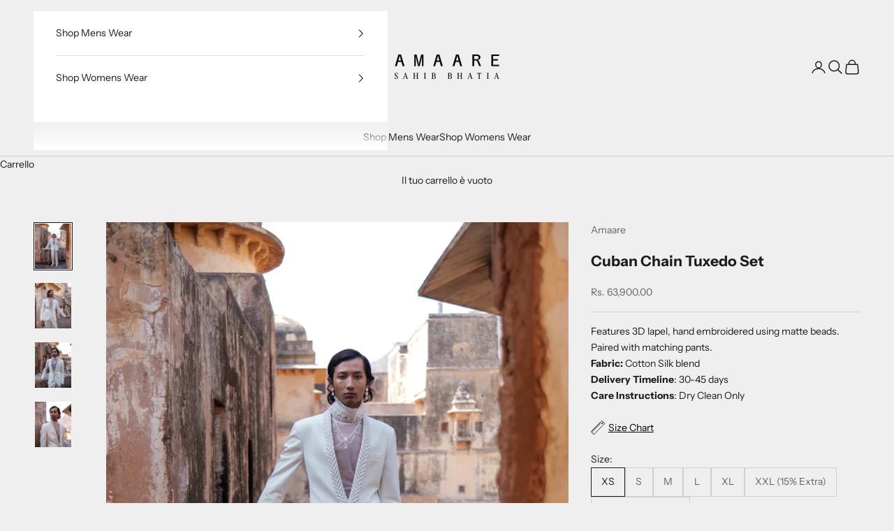

--- FILE ---
content_type: text/html; charset=utf-8
request_url: https://amaare.in/it/products/cuban-chain-tuxedo-set
body_size: 24597
content:
<!doctype html>

<html class="no-js" lang="it" dir="ltr">
  <head>
    <meta charset="utf-8">
    <meta name="viewport" content="width=device-width, initial-scale=1.0, height=device-height, minimum-scale=1.0, maximum-scale=5.0">

    <title>Cuban Chain Tuxedo Set</title><meta name="description" content="Features 3D lapel, hand embroidered using matte beads. Paired with matching pants. Fabric: Cotton Silk blend Delivery Timeline: 30-45 days Care Instructions: Dry Clean Only"><link rel="canonical" href="https://amaare.in/it/products/cuban-chain-tuxedo-set"><link rel="shortcut icon" href="//amaare.in/cdn/shop/files/Amaare_A_letter_logo.png?v=1758537926&width=96">
      <link rel="apple-touch-icon" href="//amaare.in/cdn/shop/files/Amaare_A_letter_logo.png?v=1758537926&width=180"><link rel="preconnect" href="https://fonts.shopifycdn.com" crossorigin><link rel="preload" href="//amaare.in/cdn/fonts/instrument_sans/instrumentsans_n4.db86542ae5e1596dbdb28c279ae6c2086c4c5bfa.woff2" as="font" type="font/woff2" crossorigin><link rel="preload" href="//amaare.in/cdn/fonts/instrument_sans/instrumentsans_n4.db86542ae5e1596dbdb28c279ae6c2086c4c5bfa.woff2" as="font" type="font/woff2" crossorigin><meta property="og:type" content="product">
  <meta property="og:title" content="Cuban Chain Tuxedo Set">
  <meta property="product:price:amount" content="63,900.00">
  <meta property="product:price:currency" content="INR"><meta property="og:image" content="http://amaare.in/cdn/shop/files/u_Custom.jpg?v=1712985705&width=2048">
  <meta property="og:image:secure_url" content="https://amaare.in/cdn/shop/files/u_Custom.jpg?v=1712985705&width=2048">
  <meta property="og:image:width" content="1728">
  <meta property="og:image:height" content="2160"><meta property="og:description" content="Features 3D lapel, hand embroidered using matte beads. Paired with matching pants. Fabric: Cotton Silk blend Delivery Timeline: 30-45 days Care Instructions: Dry Clean Only"><meta property="og:url" content="https://amaare.in/it/products/cuban-chain-tuxedo-set">
<meta property="og:site_name" content="Amaaré"><meta name="twitter:card" content="summary"><meta name="twitter:title" content="Cuban Chain Tuxedo Set">
  <meta name="twitter:description" content="


































Features 3D lapel, hand embroidered using matte beads. Paired with matching pants.
Fabric: Cotton Silk blend
Delivery Timeline: 30-45 days
Care Instructions: Dry Clean Only


"><meta name="twitter:image" content="https://amaare.in/cdn/shop/files/u_Custom.jpg?crop=center&height=1200&v=1712985705&width=1200">
  <meta name="twitter:image:alt" content="">
  <script async crossorigin fetchpriority="high" src="/cdn/shopifycloud/importmap-polyfill/es-modules-shim.2.4.0.js"></script>
<script type="application/ld+json">
  {
    "@context": "https://schema.org",
    "@type": "Product",
    "productID": 7551673893040,
    "offers": [{
          "@type": "Offer",
          "name": "XS",
          "availability":"https://schema.org/InStock",
          "price": 63900.0,
          "priceCurrency": "INR",
          "priceValidUntil": "2026-01-27","sku": "AMF-TUX-2056","hasMerchantReturnPolicy": {
              "merchantReturnLink": "https:\/\/amaare.in\/it\/policies\/refund-policy"
            },"shippingDetails": {
              "shippingSettingsLink": "https:\/\/amaare.in\/it\/policies\/shipping-policy"
            },"url": "https://amaare.in/it/products/cuban-chain-tuxedo-set?variant=43398322454704"
        },
{
          "@type": "Offer",
          "name": "S",
          "availability":"https://schema.org/InStock",
          "price": 63900.0,
          "priceCurrency": "INR",
          "priceValidUntil": "2026-01-27","sku": "AMF-TUX-2056","hasMerchantReturnPolicy": {
              "merchantReturnLink": "https:\/\/amaare.in\/it\/policies\/refund-policy"
            },"shippingDetails": {
              "shippingSettingsLink": "https:\/\/amaare.in\/it\/policies\/shipping-policy"
            },"url": "https://amaare.in/it/products/cuban-chain-tuxedo-set?variant=43398322487472"
        },
{
          "@type": "Offer",
          "name": "M",
          "availability":"https://schema.org/InStock",
          "price": 63900.0,
          "priceCurrency": "INR",
          "priceValidUntil": "2026-01-27","sku": "AMF-TUX-2056","hasMerchantReturnPolicy": {
              "merchantReturnLink": "https:\/\/amaare.in\/it\/policies\/refund-policy"
            },"shippingDetails": {
              "shippingSettingsLink": "https:\/\/amaare.in\/it\/policies\/shipping-policy"
            },"url": "https://amaare.in/it/products/cuban-chain-tuxedo-set?variant=43398322520240"
        },
{
          "@type": "Offer",
          "name": "L",
          "availability":"https://schema.org/InStock",
          "price": 63900.0,
          "priceCurrency": "INR",
          "priceValidUntil": "2026-01-27","sku": "AMF-TUX-2056","hasMerchantReturnPolicy": {
              "merchantReturnLink": "https:\/\/amaare.in\/it\/policies\/refund-policy"
            },"shippingDetails": {
              "shippingSettingsLink": "https:\/\/amaare.in\/it\/policies\/shipping-policy"
            },"url": "https://amaare.in/it/products/cuban-chain-tuxedo-set?variant=43398322553008"
        },
{
          "@type": "Offer",
          "name": "XL",
          "availability":"https://schema.org/InStock",
          "price": 63900.0,
          "priceCurrency": "INR",
          "priceValidUntil": "2026-01-27","sku": "AMF-TUX-2056","hasMerchantReturnPolicy": {
              "merchantReturnLink": "https:\/\/amaare.in\/it\/policies\/refund-policy"
            },"shippingDetails": {
              "shippingSettingsLink": "https:\/\/amaare.in\/it\/policies\/shipping-policy"
            },"url": "https://amaare.in/it/products/cuban-chain-tuxedo-set?variant=43398322585776"
        },
{
          "@type": "Offer",
          "name": "XXL (15% Extra)",
          "availability":"https://schema.org/InStock",
          "price": 73485.0,
          "priceCurrency": "INR",
          "priceValidUntil": "2026-01-27","sku": "AMF-TUX-2056","hasMerchantReturnPolicy": {
              "merchantReturnLink": "https:\/\/amaare.in\/it\/policies\/refund-policy"
            },"shippingDetails": {
              "shippingSettingsLink": "https:\/\/amaare.in\/it\/policies\/shipping-policy"
            },"url": "https://amaare.in/it/products/cuban-chain-tuxedo-set?variant=43398322618544"
        },
{
          "@type": "Offer",
          "name": "XXXL (15% Extra)",
          "availability":"https://schema.org/InStock",
          "price": 73485.0,
          "priceCurrency": "INR",
          "priceValidUntil": "2026-01-27","sku": "AMF-TUX-2056","hasMerchantReturnPolicy": {
              "merchantReturnLink": "https:\/\/amaare.in\/it\/policies\/refund-policy"
            },"shippingDetails": {
              "shippingSettingsLink": "https:\/\/amaare.in\/it\/policies\/shipping-policy"
            },"url": "https://amaare.in/it/products/cuban-chain-tuxedo-set?variant=43398322651312"
        }
],"brand": {
      "@type": "Brand",
      "name": "Amaare"
    },
    "name": "Cuban Chain Tuxedo Set",
    "description": "\n\n\n\n\n\n\n\n\n\n\n\n\n\n\n\n\n\n\n\n\n\n\n\n\n\n\n\n\n\n\n\n\n\n\nFeatures 3D lapel, hand embroidered using matte beads. Paired with matching pants.\nFabric: Cotton Silk blend\nDelivery Timeline: 30-45 days\nCare Instructions: Dry Clean Only\n\n\n",
    "category": "Couture",
    "url": "https://amaare.in/it/products/cuban-chain-tuxedo-set",
    "sku": "AMF-TUX-2056","weight": {
      "@type": "QuantitativeValue",
      "unitCode": "kg",
      "value": 0.0
      },"image": {
      "@type": "ImageObject",
      "url": "https://amaare.in/cdn/shop/files/u_Custom.jpg?v=1712985705&width=1024",
      "image": "https://amaare.in/cdn/shop/files/u_Custom.jpg?v=1712985705&width=1024",
      "name": "",
      "width": "1024",
      "height": "1024"
    }
  }
  </script>



  <script type="application/ld+json">
  {
    "@context": "https://schema.org",
    "@type": "BreadcrumbList",
  "itemListElement": [{
      "@type": "ListItem",
      "position": 1,
      "name": "Home",
      "item": "https://amaare.in"
    },{
          "@type": "ListItem",
          "position": 2,
          "name": "Cuban Chain Tuxedo Set",
          "item": "https://amaare.in/it/products/cuban-chain-tuxedo-set"
        }]
  }
  </script>

<style>/* Typography (heading) */
  @font-face {
  font-family: "Instrument Sans";
  font-weight: 400;
  font-style: normal;
  font-display: fallback;
  src: url("//amaare.in/cdn/fonts/instrument_sans/instrumentsans_n4.db86542ae5e1596dbdb28c279ae6c2086c4c5bfa.woff2") format("woff2"),
       url("//amaare.in/cdn/fonts/instrument_sans/instrumentsans_n4.510f1b081e58d08c30978f465518799851ef6d8b.woff") format("woff");
}

@font-face {
  font-family: "Instrument Sans";
  font-weight: 400;
  font-style: italic;
  font-display: fallback;
  src: url("//amaare.in/cdn/fonts/instrument_sans/instrumentsans_i4.028d3c3cd8d085648c808ceb20cd2fd1eb3560e5.woff2") format("woff2"),
       url("//amaare.in/cdn/fonts/instrument_sans/instrumentsans_i4.7e90d82df8dee29a99237cd19cc529d2206706a2.woff") format("woff");
}

/* Typography (body) */
  @font-face {
  font-family: "Instrument Sans";
  font-weight: 400;
  font-style: normal;
  font-display: fallback;
  src: url("//amaare.in/cdn/fonts/instrument_sans/instrumentsans_n4.db86542ae5e1596dbdb28c279ae6c2086c4c5bfa.woff2") format("woff2"),
       url("//amaare.in/cdn/fonts/instrument_sans/instrumentsans_n4.510f1b081e58d08c30978f465518799851ef6d8b.woff") format("woff");
}

@font-face {
  font-family: "Instrument Sans";
  font-weight: 400;
  font-style: italic;
  font-display: fallback;
  src: url("//amaare.in/cdn/fonts/instrument_sans/instrumentsans_i4.028d3c3cd8d085648c808ceb20cd2fd1eb3560e5.woff2") format("woff2"),
       url("//amaare.in/cdn/fonts/instrument_sans/instrumentsans_i4.7e90d82df8dee29a99237cd19cc529d2206706a2.woff") format("woff");
}

@font-face {
  font-family: "Instrument Sans";
  font-weight: 700;
  font-style: normal;
  font-display: fallback;
  src: url("//amaare.in/cdn/fonts/instrument_sans/instrumentsans_n7.e4ad9032e203f9a0977786c356573ced65a7419a.woff2") format("woff2"),
       url("//amaare.in/cdn/fonts/instrument_sans/instrumentsans_n7.b9e40f166fb7639074ba34738101a9d2990bb41a.woff") format("woff");
}

@font-face {
  font-family: "Instrument Sans";
  font-weight: 700;
  font-style: italic;
  font-display: fallback;
  src: url("//amaare.in/cdn/fonts/instrument_sans/instrumentsans_i7.d6063bb5d8f9cbf96eace9e8801697c54f363c6a.woff2") format("woff2"),
       url("//amaare.in/cdn/fonts/instrument_sans/instrumentsans_i7.ce33afe63f8198a3ac4261b826b560103542cd36.woff") format("woff");
}

:root {
    /* Container */
    --container-max-width: 100%;
    --container-xxs-max-width: 27.5rem; /* 440px */
    --container-xs-max-width: 42.5rem; /* 680px */
    --container-sm-max-width: 61.25rem; /* 980px */
    --container-md-max-width: 71.875rem; /* 1150px */
    --container-lg-max-width: 78.75rem; /* 1260px */
    --container-xl-max-width: 85rem; /* 1360px */
    --container-gutter: 1.25rem;

    --section-vertical-spacing: 2.5rem;
    --section-vertical-spacing-tight:2.5rem;

    --section-stack-gap:2.25rem;
    --section-stack-gap-tight:2.25rem;

    /* Form settings */
    --form-gap: 1.25rem; /* Gap between fieldset and submit button */
    --fieldset-gap: 1rem; /* Gap between each form input within a fieldset */
    --form-control-gap: 0.625rem; /* Gap between input and label (ignored for floating label) */
    --checkbox-control-gap: 0.75rem; /* Horizontal gap between checkbox and its associated label */
    --input-padding-block: 0.65rem; /* Vertical padding for input, textarea and native select */
    --input-padding-inline: 0.8rem; /* Horizontal padding for input, textarea and native select */
    --checkbox-size: 0.875rem; /* Size (width and height) for checkbox */

    /* Other sizes */
    --sticky-area-height: calc(var(--announcement-bar-is-sticky, 0) * var(--announcement-bar-height, 0px) + var(--header-is-sticky, 0) * var(--header-height, 0px));

    /* RTL support */
    --transform-logical-flip: 1;
    --transform-origin-start: left;
    --transform-origin-end: right;

    /**
     * ---------------------------------------------------------------------
     * TYPOGRAPHY
     * ---------------------------------------------------------------------
     */

    /* Font properties */
    --heading-font-family: "Instrument Sans", sans-serif;
    --heading-font-weight: 400;
    --heading-font-style: normal;
    --heading-text-transform: uppercase;
    --heading-letter-spacing: 0.18em;
    --text-font-family: "Instrument Sans", sans-serif;
    --text-font-weight: 400;
    --text-font-style: normal;
    --text-letter-spacing: 0.0em;
    --button-font: var(--text-font-style) var(--text-font-weight) var(--text-sm) / 1.65 var(--text-font-family);
    --button-text-transform: uppercase;
    --button-letter-spacing: 0.18em;

    /* Font sizes */--text-heading-size-factor: 1;
    --text-h1: max(0.6875rem, clamp(1.375rem, 1.146341463414634rem + 0.975609756097561vw, 2rem) * var(--text-heading-size-factor));
    --text-h2: max(0.6875rem, clamp(1.25rem, 1.0670731707317074rem + 0.7804878048780488vw, 1.75rem) * var(--text-heading-size-factor));
    --text-h3: max(0.6875rem, clamp(1.125rem, 1.0335365853658536rem + 0.3902439024390244vw, 1.375rem) * var(--text-heading-size-factor));
    --text-h4: max(0.6875rem, clamp(1rem, 0.9542682926829268rem + 0.1951219512195122vw, 1.125rem) * var(--text-heading-size-factor));
    --text-h5: calc(0.875rem * var(--text-heading-size-factor));
    --text-h6: calc(0.75rem * var(--text-heading-size-factor));

    --text-xs: 0.75rem;
    --text-sm: 0.8125rem;
    --text-base: 0.875rem;
    --text-lg: 1.0rem;
    --text-xl: 1.125rem;

    /* Rounded variables (used for border radius) */
    --rounded-full: 9999px;
    --button-border-radius: 0.0rem;
    --input-border-radius: 0.0rem;

    /* Box shadow */
    --shadow-sm: 0 2px 8px rgb(0 0 0 / 0.05);
    --shadow: 0 5px 15px rgb(0 0 0 / 0.05);
    --shadow-md: 0 5px 30px rgb(0 0 0 / 0.05);
    --shadow-block: px px px rgb(var(--text-primary) / 0.0);

    /**
     * ---------------------------------------------------------------------
     * OTHER
     * ---------------------------------------------------------------------
     */

    --checkmark-svg-url: url(//amaare.in/cdn/shop/t/8/assets/checkmark.svg?v=77552481021870063511758369015);
    --cursor-zoom-in-svg-url: url(//amaare.in/cdn/shop/t/8/assets/cursor-zoom-in.svg?v=53880737899771658811758369015);
  }

  [dir="rtl"]:root {
    /* RTL support */
    --transform-logical-flip: -1;
    --transform-origin-start: right;
    --transform-origin-end: left;
  }

  @media screen and (min-width: 700px) {
    :root {
      /* Typography (font size) */
      --text-xs: 0.75rem;
      --text-sm: 0.8125rem;
      --text-base: 0.875rem;
      --text-lg: 1.0rem;
      --text-xl: 1.25rem;

      /* Spacing settings */
      --container-gutter: 2rem;
    }
  }

  @media screen and (min-width: 1000px) {
    :root {
      /* Spacing settings */
      --container-gutter: 3rem;

      --section-vertical-spacing: 4rem;
      --section-vertical-spacing-tight: 4rem;

      --section-stack-gap:3rem;
      --section-stack-gap-tight:3rem;
    }
  }:root {/* Overlay used for modal */
    --page-overlay: 0 0 0 / 0.4;

    /* We use the first scheme background as default */
    --page-background: ;

    /* Product colors */
    --on-sale-text: 227 44 43;
    --on-sale-badge-background: 227 44 43;
    --on-sale-badge-text: 255 255 255;
    --sold-out-badge-background: 239 239 239;
    --sold-out-badge-text: 0 0 0 / 0.65;
    --custom-badge-background: 28 28 28;
    --custom-badge-text: 255 255 255;
    --star-color: 28 28 28;

    /* Status colors */
    --success-background: 212 227 203;
    --success-text: 48 122 7;
    --warning-background: 253 241 224;
    --warning-text: 237 138 0;
    --error-background: 243 204 204;
    --error-text: 203 43 43;
  }.color-scheme--scheme-1 {
      /* Color settings */--accent: 28 28 28;
      --text-color: 28 28 28;
      --background: 239 239 239 / 1.0;
      --background-without-opacity: 239 239 239;
      --background-gradient: ;--border-color: 207 207 207;/* Button colors */
      --button-background: 28 28 28;
      --button-text-color: 255 255 255;

      /* Circled buttons */
      --circle-button-background: 255 255 255;
      --circle-button-text-color: 28 28 28;
    }.shopify-section:has(.section-spacing.color-scheme--bg-609ecfcfee2f667ac6c12366fc6ece56) + .shopify-section:has(.section-spacing.color-scheme--bg-609ecfcfee2f667ac6c12366fc6ece56:not(.bordered-section)) .section-spacing {
      padding-block-start: 0;
    }.color-scheme--scheme-2 {
      /* Color settings */--accent: 28 28 28;
      --text-color: 28 28 28;
      --background: 255 255 255 / 1.0;
      --background-without-opacity: 255 255 255;
      --background-gradient: ;--border-color: 221 221 221;/* Button colors */
      --button-background: 28 28 28;
      --button-text-color: 255 255 255;

      /* Circled buttons */
      --circle-button-background: 255 255 255;
      --circle-button-text-color: 28 28 28;
    }.shopify-section:has(.section-spacing.color-scheme--bg-54922f2e920ba8346f6dc0fba343d673) + .shopify-section:has(.section-spacing.color-scheme--bg-54922f2e920ba8346f6dc0fba343d673:not(.bordered-section)) .section-spacing {
      padding-block-start: 0;
    }.color-scheme--scheme-3 {
      /* Color settings */--accent: 255 255 255;
      --text-color: 255 255 255;
      --background: 28 28 28 / 1.0;
      --background-without-opacity: 28 28 28;
      --background-gradient: ;--border-color: 62 62 62;/* Button colors */
      --button-background: 255 255 255;
      --button-text-color: 28 28 28;

      /* Circled buttons */
      --circle-button-background: 255 255 255;
      --circle-button-text-color: 28 28 28;
    }.shopify-section:has(.section-spacing.color-scheme--bg-c1f8cb21047e4797e94d0969dc5d1e44) + .shopify-section:has(.section-spacing.color-scheme--bg-c1f8cb21047e4797e94d0969dc5d1e44:not(.bordered-section)) .section-spacing {
      padding-block-start: 0;
    }.color-scheme--scheme-4 {
      /* Color settings */--accent: 255 255 255;
      --text-color: 255 255 255;
      --background: 0 0 0 / 0.0;
      --background-without-opacity: 0 0 0;
      --background-gradient: ;--border-color: 255 255 255;/* Button colors */
      --button-background: 255 255 255;
      --button-text-color: 28 28 28;

      /* Circled buttons */
      --circle-button-background: 255 255 255;
      --circle-button-text-color: 28 28 28;
    }.shopify-section:has(.section-spacing.color-scheme--bg-3671eee015764974ee0aef1536023e0f) + .shopify-section:has(.section-spacing.color-scheme--bg-3671eee015764974ee0aef1536023e0f:not(.bordered-section)) .section-spacing {
      padding-block-start: 0;
    }.color-scheme--dialog {
      /* Color settings */--accent: 28 28 28;
      --text-color: 28 28 28;
      --background: 255 255 255 / 1.0;
      --background-without-opacity: 255 255 255;
      --background-gradient: ;--border-color: 221 221 221;/* Button colors */
      --button-background: 28 28 28;
      --button-text-color: 255 255 255;

      /* Circled buttons */
      --circle-button-background: 255 255 255;
      --circle-button-text-color: 28 28 28;
    }
</style><script>
  document.documentElement.classList.replace('no-js', 'js');

  // This allows to expose several variables to the global scope, to be used in scripts
  window.themeVariables = {
    settings: {
      showPageTransition: true,
      pageType: "product",
      moneyFormat: "Rs. {{amount}}",
      moneyWithCurrencyFormat: "Rs. {{amount}}",
      currencyCodeEnabled: false,
      cartType: "drawer",
      staggerMenuApparition: true
    },

    strings: {
      addToCartButton: "Aggiungi al carrello",
      soldOutButton: "Esaurito",
      preOrderButton: "Pre-ordina",
      unavailableButton: "Non disponibile",
      addedToCart: "Prodotto aggiunto !",
      closeGallery: "Chiudi galleria immagini",
      zoomGallery: "Ingrandisci immagine",
      errorGallery: "L\u0026#39;immagine non può essere caricata",
      soldOutBadge: "Esaurito",
      discountBadge: "Risparmia @@",
      sku: "SKU:",
      shippingEstimatorNoResults: "Siamo spiacenti, non spediamo nella tua zona.",
      shippingEstimatorOneResult: "1 opzione spedizione disponibile per il tuo indirizzo:",
      shippingEstimatorMultipleResults: "Multiple opzioni spedizione disponibili per il tuo indirizzo:",
      shippingEstimatorError: "C\u0026#39;è stato un errore nel calcolo delle opzioni spedizione:",
      next: "Successivo",
      previous: "Precedente"
    },

    mediaQueries: {
      'sm': 'screen and (min-width: 700px)',
      'md': 'screen and (min-width: 1000px)',
      'lg': 'screen and (min-width: 1150px)',
      'xl': 'screen and (min-width: 1400px)',
      '2xl': 'screen and (min-width: 1600px)',
      'sm-max': 'screen and (max-width: 699px)',
      'md-max': 'screen and (max-width: 999px)',
      'lg-max': 'screen and (max-width: 1149px)',
      'xl-max': 'screen and (max-width: 1399px)',
      '2xl-max': 'screen and (max-width: 1599px)',
      'motion-safe': '(prefers-reduced-motion: no-preference)',
      'motion-reduce': '(prefers-reduced-motion: reduce)',
      'supports-hover': 'screen and (pointer: fine)',
      'supports-touch': 'screen and (hover: none)'
    }
  };window.addEventListener('pageshow', async (event) => {
      const isReloaded = (window.performance.navigation && window.performance.navigation.type === 1) || window.performance.getEntriesByType('navigation').map((nav) => nav.type).includes('reload');

      if (window.matchMedia('(prefers-reduced-motion: no-preference)').matches && !event.persisted && !isReloaded && document.referrer.includes(location.host)) {
        await document.body.animate({opacity: [0, 1]}, {duration: 200}).finished;
      }

      document.body.style.setProperty('opacity', '1');
    });</script><script>
      if (!(HTMLScriptElement.supports && HTMLScriptElement.supports('importmap'))) {
        const importMapPolyfill = document.createElement('script');
        importMapPolyfill.async = true;
        importMapPolyfill.src = "//amaare.in/cdn/shop/t/8/assets/es-module-shims.min.js?v=46445230004644522171758368995";

        document.head.appendChild(importMapPolyfill);
      }
    </script>

    <script type="importmap">{
        "imports": {
          "vendor": "//amaare.in/cdn/shop/t/8/assets/vendor.min.js?v=180270185114800816751758368997",
          "theme": "//amaare.in/cdn/shop/t/8/assets/theme.js?v=2917640849033509971758368997",
          "photoswipe": "//amaare.in/cdn/shop/t/8/assets/photoswipe.min.js?v=20290624223189769891758368996"
        }
      }
    </script>

    <script type="module" src="//amaare.in/cdn/shop/t/8/assets/vendor.min.js?v=180270185114800816751758368997"></script>
    <script type="module" src="//amaare.in/cdn/shop/t/8/assets/theme.js?v=2917640849033509971758368997"></script>

    <script>window.performance && window.performance.mark && window.performance.mark('shopify.content_for_header.start');</script><meta name="google-site-verification" content="ZtA-CMrisT1_IhNqsA9HNmUbK_PQekVM6E0mQyuslg4">
<meta id="shopify-digital-wallet" name="shopify-digital-wallet" content="/48980131996/digital_wallets/dialog">
<meta id="in-context-paypal-metadata" data-shop-id="48980131996" data-venmo-supported="false" data-environment="production" data-locale="it_IT" data-paypal-v4="true" data-currency="INR">
<link rel="alternate" hreflang="x-default" href="https://amaare.in/products/cuban-chain-tuxedo-set">
<link rel="alternate" hreflang="en" href="https://amaare.in/products/cuban-chain-tuxedo-set">
<link rel="alternate" hreflang="es" href="https://amaare.in/es/products/cuban-chain-tuxedo-set">
<link rel="alternate" hreflang="fr" href="https://amaare.in/fr/products/cuban-chain-tuxedo-set">
<link rel="alternate" hreflang="it" href="https://amaare.in/it/products/cuban-chain-tuxedo-set">
<link rel="alternate" hreflang="zh-Hans" href="https://amaare.in/zh/products/cuban-chain-tuxedo-set">
<link rel="alternate" hreflang="zh-Hans-AD" href="https://amaare.in/zh/products/cuban-chain-tuxedo-set">
<link rel="alternate" hreflang="zh-Hans-AE" href="https://amaare.in/zh/products/cuban-chain-tuxedo-set">
<link rel="alternate" hreflang="zh-Hans-AN" href="https://amaare.in/zh/products/cuban-chain-tuxedo-set">
<link rel="alternate" hreflang="zh-Hans-AR" href="https://amaare.in/zh/products/cuban-chain-tuxedo-set">
<link rel="alternate" hreflang="zh-Hans-AT" href="https://amaare.in/zh/products/cuban-chain-tuxedo-set">
<link rel="alternate" hreflang="zh-Hans-AU" href="https://amaare.in/zh/products/cuban-chain-tuxedo-set">
<link rel="alternate" hreflang="zh-Hans-AZ" href="https://amaare.in/zh/products/cuban-chain-tuxedo-set">
<link rel="alternate" hreflang="zh-Hans-BD" href="https://amaare.in/zh/products/cuban-chain-tuxedo-set">
<link rel="alternate" hreflang="zh-Hans-BE" href="https://amaare.in/zh/products/cuban-chain-tuxedo-set">
<link rel="alternate" hreflang="zh-Hans-BG" href="https://amaare.in/zh/products/cuban-chain-tuxedo-set">
<link rel="alternate" hreflang="zh-Hans-BH" href="https://amaare.in/zh/products/cuban-chain-tuxedo-set">
<link rel="alternate" hreflang="zh-Hans-BN" href="https://amaare.in/zh/products/cuban-chain-tuxedo-set">
<link rel="alternate" hreflang="zh-Hans-BR" href="https://amaare.in/zh/products/cuban-chain-tuxedo-set">
<link rel="alternate" hreflang="zh-Hans-BT" href="https://amaare.in/zh/products/cuban-chain-tuxedo-set">
<link rel="alternate" hreflang="zh-Hans-CA" href="https://amaare.in/zh/products/cuban-chain-tuxedo-set">
<link rel="alternate" hreflang="zh-Hans-CH" href="https://amaare.in/zh/products/cuban-chain-tuxedo-set">
<link rel="alternate" hreflang="zh-Hans-CL" href="https://amaare.in/zh/products/cuban-chain-tuxedo-set">
<link rel="alternate" hreflang="zh-Hans-CN" href="https://amaare.in/zh/products/cuban-chain-tuxedo-set">
<link rel="alternate" hreflang="zh-Hans-CO" href="https://amaare.in/zh/products/cuban-chain-tuxedo-set">
<link rel="alternate" hreflang="zh-Hans-CR" href="https://amaare.in/zh/products/cuban-chain-tuxedo-set">
<link rel="alternate" hreflang="zh-Hans-CY" href="https://amaare.in/zh/products/cuban-chain-tuxedo-set">
<link rel="alternate" hreflang="zh-Hans-CZ" href="https://amaare.in/zh/products/cuban-chain-tuxedo-set">
<link rel="alternate" hreflang="zh-Hans-DE" href="https://amaare.in/zh/products/cuban-chain-tuxedo-set">
<link rel="alternate" hreflang="zh-Hans-DK" href="https://amaare.in/zh/products/cuban-chain-tuxedo-set">
<link rel="alternate" hreflang="zh-Hans-DO" href="https://amaare.in/zh/products/cuban-chain-tuxedo-set">
<link rel="alternate" hreflang="zh-Hans-EC" href="https://amaare.in/zh/products/cuban-chain-tuxedo-set">
<link rel="alternate" hreflang="zh-Hans-EE" href="https://amaare.in/zh/products/cuban-chain-tuxedo-set">
<link rel="alternate" hreflang="zh-Hans-ES" href="https://amaare.in/zh/products/cuban-chain-tuxedo-set">
<link rel="alternate" hreflang="zh-Hans-FI" href="https://amaare.in/zh/products/cuban-chain-tuxedo-set">
<link rel="alternate" hreflang="zh-Hans-FO" href="https://amaare.in/zh/products/cuban-chain-tuxedo-set">
<link rel="alternate" hreflang="zh-Hans-FR" href="https://amaare.in/zh/products/cuban-chain-tuxedo-set">
<link rel="alternate" hreflang="zh-Hans-GB" href="https://amaare.in/zh/products/cuban-chain-tuxedo-set">
<link rel="alternate" hreflang="zh-Hans-GI" href="https://amaare.in/zh/products/cuban-chain-tuxedo-set">
<link rel="alternate" hreflang="zh-Hans-GR" href="https://amaare.in/zh/products/cuban-chain-tuxedo-set">
<link rel="alternate" hreflang="zh-Hans-HK" href="https://amaare.in/zh/products/cuban-chain-tuxedo-set">
<link rel="alternate" hreflang="zh-Hans-HN" href="https://amaare.in/zh/products/cuban-chain-tuxedo-set">
<link rel="alternate" hreflang="zh-Hans-HR" href="https://amaare.in/zh/products/cuban-chain-tuxedo-set">
<link rel="alternate" hreflang="zh-Hans-HU" href="https://amaare.in/zh/products/cuban-chain-tuxedo-set">
<link rel="alternate" hreflang="zh-Hans-ID" href="https://amaare.in/zh/products/cuban-chain-tuxedo-set">
<link rel="alternate" hreflang="zh-Hans-IE" href="https://amaare.in/zh/products/cuban-chain-tuxedo-set">
<link rel="alternate" hreflang="zh-Hans-IL" href="https://amaare.in/zh/products/cuban-chain-tuxedo-set">
<link rel="alternate" hreflang="zh-Hans-IN" href="https://amaare.in/zh/products/cuban-chain-tuxedo-set">
<link rel="alternate" hreflang="zh-Hans-IS" href="https://amaare.in/zh/products/cuban-chain-tuxedo-set">
<link rel="alternate" hreflang="zh-Hans-IT" href="https://amaare.in/zh/products/cuban-chain-tuxedo-set">
<link rel="alternate" hreflang="zh-Hans-JM" href="https://amaare.in/zh/products/cuban-chain-tuxedo-set">
<link rel="alternate" hreflang="zh-Hans-JO" href="https://amaare.in/zh/products/cuban-chain-tuxedo-set">
<link rel="alternate" hreflang="zh-Hans-JP" href="https://amaare.in/zh/products/cuban-chain-tuxedo-set">
<link rel="alternate" hreflang="zh-Hans-KE" href="https://amaare.in/zh/products/cuban-chain-tuxedo-set">
<link rel="alternate" hreflang="zh-Hans-KG" href="https://amaare.in/zh/products/cuban-chain-tuxedo-set">
<link rel="alternate" hreflang="zh-Hans-KH" href="https://amaare.in/zh/products/cuban-chain-tuxedo-set">
<link rel="alternate" hreflang="zh-Hans-KN" href="https://amaare.in/zh/products/cuban-chain-tuxedo-set">
<link rel="alternate" hreflang="zh-Hans-KR" href="https://amaare.in/zh/products/cuban-chain-tuxedo-set">
<link rel="alternate" hreflang="zh-Hans-KW" href="https://amaare.in/zh/products/cuban-chain-tuxedo-set">
<link rel="alternate" hreflang="zh-Hans-KZ" href="https://amaare.in/zh/products/cuban-chain-tuxedo-set">
<link rel="alternate" hreflang="zh-Hans-LA" href="https://amaare.in/zh/products/cuban-chain-tuxedo-set">
<link rel="alternate" hreflang="zh-Hans-LB" href="https://amaare.in/zh/products/cuban-chain-tuxedo-set">
<link rel="alternate" hreflang="zh-Hans-LC" href="https://amaare.in/zh/products/cuban-chain-tuxedo-set">
<link rel="alternate" hreflang="zh-Hans-LI" href="https://amaare.in/zh/products/cuban-chain-tuxedo-set">
<link rel="alternate" hreflang="zh-Hans-LK" href="https://amaare.in/zh/products/cuban-chain-tuxedo-set">
<link rel="alternate" hreflang="zh-Hans-LT" href="https://amaare.in/zh/products/cuban-chain-tuxedo-set">
<link rel="alternate" hreflang="zh-Hans-LU" href="https://amaare.in/zh/products/cuban-chain-tuxedo-set">
<link rel="alternate" hreflang="zh-Hans-LV" href="https://amaare.in/zh/products/cuban-chain-tuxedo-set">
<link rel="alternate" hreflang="zh-Hans-MA" href="https://amaare.in/zh/products/cuban-chain-tuxedo-set">
<link rel="alternate" hreflang="zh-Hans-MC" href="https://amaare.in/zh/products/cuban-chain-tuxedo-set">
<link rel="alternate" hreflang="zh-Hans-MD" href="https://amaare.in/zh/products/cuban-chain-tuxedo-set">
<link rel="alternate" hreflang="zh-Hans-ME" href="https://amaare.in/zh/products/cuban-chain-tuxedo-set">
<link rel="alternate" hreflang="zh-Hans-MK" href="https://amaare.in/zh/products/cuban-chain-tuxedo-set">
<link rel="alternate" hreflang="zh-Hans-MM" href="https://amaare.in/zh/products/cuban-chain-tuxedo-set">
<link rel="alternate" hreflang="zh-Hans-MO" href="https://amaare.in/zh/products/cuban-chain-tuxedo-set">
<link rel="alternate" hreflang="zh-Hans-MT" href="https://amaare.in/zh/products/cuban-chain-tuxedo-set">
<link rel="alternate" hreflang="zh-Hans-MV" href="https://amaare.in/zh/products/cuban-chain-tuxedo-set">
<link rel="alternate" hreflang="zh-Hans-MX" href="https://amaare.in/zh/products/cuban-chain-tuxedo-set">
<link rel="alternate" hreflang="zh-Hans-MY" href="https://amaare.in/zh/products/cuban-chain-tuxedo-set">
<link rel="alternate" hreflang="zh-Hans-NI" href="https://amaare.in/zh/products/cuban-chain-tuxedo-set">
<link rel="alternate" hreflang="zh-Hans-NL" href="https://amaare.in/zh/products/cuban-chain-tuxedo-set">
<link rel="alternate" hreflang="zh-Hans-NO" href="https://amaare.in/zh/products/cuban-chain-tuxedo-set">
<link rel="alternate" hreflang="zh-Hans-NZ" href="https://amaare.in/zh/products/cuban-chain-tuxedo-set">
<link rel="alternate" hreflang="zh-Hans-OM" href="https://amaare.in/zh/products/cuban-chain-tuxedo-set">
<link rel="alternate" hreflang="zh-Hans-PA" href="https://amaare.in/zh/products/cuban-chain-tuxedo-set">
<link rel="alternate" hreflang="zh-Hans-PE" href="https://amaare.in/zh/products/cuban-chain-tuxedo-set">
<link rel="alternate" hreflang="zh-Hans-PH" href="https://amaare.in/zh/products/cuban-chain-tuxedo-set">
<link rel="alternate" hreflang="zh-Hans-PK" href="https://amaare.in/zh/products/cuban-chain-tuxedo-set">
<link rel="alternate" hreflang="zh-Hans-PL" href="https://amaare.in/zh/products/cuban-chain-tuxedo-set">
<link rel="alternate" hreflang="zh-Hans-PT" href="https://amaare.in/zh/products/cuban-chain-tuxedo-set">
<link rel="alternate" hreflang="zh-Hans-PY" href="https://amaare.in/zh/products/cuban-chain-tuxedo-set">
<link rel="alternate" hreflang="zh-Hans-QA" href="https://amaare.in/zh/products/cuban-chain-tuxedo-set">
<link rel="alternate" hreflang="zh-Hans-RE" href="https://amaare.in/zh/products/cuban-chain-tuxedo-set">
<link rel="alternate" hreflang="zh-Hans-RO" href="https://amaare.in/zh/products/cuban-chain-tuxedo-set">
<link rel="alternate" hreflang="zh-Hans-RS" href="https://amaare.in/zh/products/cuban-chain-tuxedo-set">
<link rel="alternate" hreflang="zh-Hans-RU" href="https://amaare.in/zh/products/cuban-chain-tuxedo-set">
<link rel="alternate" hreflang="zh-Hans-SA" href="https://amaare.in/zh/products/cuban-chain-tuxedo-set">
<link rel="alternate" hreflang="zh-Hans-SC" href="https://amaare.in/zh/products/cuban-chain-tuxedo-set">
<link rel="alternate" hreflang="zh-Hans-SE" href="https://amaare.in/zh/products/cuban-chain-tuxedo-set">
<link rel="alternate" hreflang="zh-Hans-SG" href="https://amaare.in/zh/products/cuban-chain-tuxedo-set">
<link rel="alternate" hreflang="zh-Hans-SI" href="https://amaare.in/zh/products/cuban-chain-tuxedo-set">
<link rel="alternate" hreflang="zh-Hans-SK" href="https://amaare.in/zh/products/cuban-chain-tuxedo-set">
<link rel="alternate" hreflang="zh-Hans-SM" href="https://amaare.in/zh/products/cuban-chain-tuxedo-set">
<link rel="alternate" hreflang="zh-Hans-SV" href="https://amaare.in/zh/products/cuban-chain-tuxedo-set">
<link rel="alternate" hreflang="zh-Hans-TH" href="https://amaare.in/zh/products/cuban-chain-tuxedo-set">
<link rel="alternate" hreflang="zh-Hans-TJ" href="https://amaare.in/zh/products/cuban-chain-tuxedo-set">
<link rel="alternate" hreflang="zh-Hans-TM" href="https://amaare.in/zh/products/cuban-chain-tuxedo-set">
<link rel="alternate" hreflang="zh-Hans-TR" href="https://amaare.in/zh/products/cuban-chain-tuxedo-set">
<link rel="alternate" hreflang="zh-Hans-TT" href="https://amaare.in/zh/products/cuban-chain-tuxedo-set">
<link rel="alternate" hreflang="zh-Hans-TW" href="https://amaare.in/zh/products/cuban-chain-tuxedo-set">
<link rel="alternate" hreflang="zh-Hans-UA" href="https://amaare.in/zh/products/cuban-chain-tuxedo-set">
<link rel="alternate" hreflang="zh-Hans-US" href="https://amaare.in/zh/products/cuban-chain-tuxedo-set">
<link rel="alternate" hreflang="zh-Hans-UY" href="https://amaare.in/zh/products/cuban-chain-tuxedo-set">
<link rel="alternate" hreflang="zh-Hans-UZ" href="https://amaare.in/zh/products/cuban-chain-tuxedo-set">
<link rel="alternate" hreflang="zh-Hans-VA" href="https://amaare.in/zh/products/cuban-chain-tuxedo-set">
<link rel="alternate" hreflang="zh-Hans-VN" href="https://amaare.in/zh/products/cuban-chain-tuxedo-set">
<link rel="alternate" hreflang="zh-Hans-YE" href="https://amaare.in/zh/products/cuban-chain-tuxedo-set">
<link rel="alternate" hreflang="zh-Hans-ZA" href="https://amaare.in/zh/products/cuban-chain-tuxedo-set">
<link rel="alternate" type="application/json+oembed" href="https://amaare.in/it/products/cuban-chain-tuxedo-set.oembed">
<script async="async" src="/checkouts/internal/preloads.js?locale=it-IN"></script>
<script id="shopify-features" type="application/json">{"accessToken":"dc2b249fdced3a464bb52d7a7145af89","betas":["rich-media-storefront-analytics"],"domain":"amaare.in","predictiveSearch":true,"shopId":48980131996,"locale":"it"}</script>
<script>var Shopify = Shopify || {};
Shopify.shop = "amaareonline.myshopify.com";
Shopify.locale = "it";
Shopify.currency = {"active":"INR","rate":"1.0"};
Shopify.country = "IN";
Shopify.theme = {"name":"Copy of OMK x Amaare Prst","id":143916204208,"schema_name":null,"schema_version":null,"theme_store_id":null,"role":"main"};
Shopify.theme.handle = "null";
Shopify.theme.style = {"id":null,"handle":null};
Shopify.cdnHost = "amaare.in/cdn";
Shopify.routes = Shopify.routes || {};
Shopify.routes.root = "/it/";</script>
<script type="module">!function(o){(o.Shopify=o.Shopify||{}).modules=!0}(window);</script>
<script>!function(o){function n(){var o=[];function n(){o.push(Array.prototype.slice.apply(arguments))}return n.q=o,n}var t=o.Shopify=o.Shopify||{};t.loadFeatures=n(),t.autoloadFeatures=n()}(window);</script>
<script id="shop-js-analytics" type="application/json">{"pageType":"product"}</script>
<script defer="defer" async type="module" src="//amaare.in/cdn/shopifycloud/shop-js/modules/v2/client.init-shop-cart-sync_B0kkjBRt.it.esm.js"></script>
<script defer="defer" async type="module" src="//amaare.in/cdn/shopifycloud/shop-js/modules/v2/chunk.common_AgTufRUD.esm.js"></script>
<script type="module">
  await import("//amaare.in/cdn/shopifycloud/shop-js/modules/v2/client.init-shop-cart-sync_B0kkjBRt.it.esm.js");
await import("//amaare.in/cdn/shopifycloud/shop-js/modules/v2/chunk.common_AgTufRUD.esm.js");

  window.Shopify.SignInWithShop?.initShopCartSync?.({"fedCMEnabled":true,"windoidEnabled":true});

</script>
<script>(function() {
  var isLoaded = false;
  function asyncLoad() {
    if (isLoaded) return;
    isLoaded = true;
    var urls = ["https:\/\/app.kiwisizing.com\/web\/js\/dist\/kiwiSizing\/plugin\/SizingPlugin.prod.js?v=330\u0026shop=amaareonline.myshopify.com"];
    for (var i = 0; i < urls.length; i++) {
      var s = document.createElement('script');
      s.type = 'text/javascript';
      s.async = true;
      s.src = urls[i];
      var x = document.getElementsByTagName('script')[0];
      x.parentNode.insertBefore(s, x);
    }
  };
  if(window.attachEvent) {
    window.attachEvent('onload', asyncLoad);
  } else {
    window.addEventListener('load', asyncLoad, false);
  }
})();</script>
<script id="__st">var __st={"a":48980131996,"offset":-18000,"reqid":"0d793f0b-19ef-432c-8793-d4dd4d4296d0-1768647240","pageurl":"amaare.in\/it\/products\/cuban-chain-tuxedo-set","u":"445879fc1a3a","p":"product","rtyp":"product","rid":7551673893040};</script>
<script>window.ShopifyPaypalV4VisibilityTracking = true;</script>
<script id="captcha-bootstrap">!function(){'use strict';const t='contact',e='account',n='new_comment',o=[[t,t],['blogs',n],['comments',n],[t,'customer']],c=[[e,'customer_login'],[e,'guest_login'],[e,'recover_customer_password'],[e,'create_customer']],r=t=>t.map((([t,e])=>`form[action*='/${t}']:not([data-nocaptcha='true']) input[name='form_type'][value='${e}']`)).join(','),a=t=>()=>t?[...document.querySelectorAll(t)].map((t=>t.form)):[];function s(){const t=[...o],e=r(t);return a(e)}const i='password',u='form_key',d=['recaptcha-v3-token','g-recaptcha-response','h-captcha-response',i],f=()=>{try{return window.sessionStorage}catch{return}},m='__shopify_v',_=t=>t.elements[u];function p(t,e,n=!1){try{const o=window.sessionStorage,c=JSON.parse(o.getItem(e)),{data:r}=function(t){const{data:e,action:n}=t;return t[m]||n?{data:e,action:n}:{data:t,action:n}}(c);for(const[e,n]of Object.entries(r))t.elements[e]&&(t.elements[e].value=n);n&&o.removeItem(e)}catch(o){console.error('form repopulation failed',{error:o})}}const l='form_type',E='cptcha';function T(t){t.dataset[E]=!0}const w=window,h=w.document,L='Shopify',v='ce_forms',y='captcha';let A=!1;((t,e)=>{const n=(g='f06e6c50-85a8-45c8-87d0-21a2b65856fe',I='https://cdn.shopify.com/shopifycloud/storefront-forms-hcaptcha/ce_storefront_forms_captcha_hcaptcha.v1.5.2.iife.js',D={infoText:'Protetto da hCaptcha',privacyText:'Privacy',termsText:'Termini'},(t,e,n)=>{const o=w[L][v],c=o.bindForm;if(c)return c(t,g,e,D).then(n);var r;o.q.push([[t,g,e,D],n]),r=I,A||(h.body.append(Object.assign(h.createElement('script'),{id:'captcha-provider',async:!0,src:r})),A=!0)});var g,I,D;w[L]=w[L]||{},w[L][v]=w[L][v]||{},w[L][v].q=[],w[L][y]=w[L][y]||{},w[L][y].protect=function(t,e){n(t,void 0,e),T(t)},Object.freeze(w[L][y]),function(t,e,n,w,h,L){const[v,y,A,g]=function(t,e,n){const i=e?o:[],u=t?c:[],d=[...i,...u],f=r(d),m=r(i),_=r(d.filter((([t,e])=>n.includes(e))));return[a(f),a(m),a(_),s()]}(w,h,L),I=t=>{const e=t.target;return e instanceof HTMLFormElement?e:e&&e.form},D=t=>v().includes(t);t.addEventListener('submit',(t=>{const e=I(t);if(!e)return;const n=D(e)&&!e.dataset.hcaptchaBound&&!e.dataset.recaptchaBound,o=_(e),c=g().includes(e)&&(!o||!o.value);(n||c)&&t.preventDefault(),c&&!n&&(function(t){try{if(!f())return;!function(t){const e=f();if(!e)return;const n=_(t);if(!n)return;const o=n.value;o&&e.removeItem(o)}(t);const e=Array.from(Array(32),(()=>Math.random().toString(36)[2])).join('');!function(t,e){_(t)||t.append(Object.assign(document.createElement('input'),{type:'hidden',name:u})),t.elements[u].value=e}(t,e),function(t,e){const n=f();if(!n)return;const o=[...t.querySelectorAll(`input[type='${i}']`)].map((({name:t})=>t)),c=[...d,...o],r={};for(const[a,s]of new FormData(t).entries())c.includes(a)||(r[a]=s);n.setItem(e,JSON.stringify({[m]:1,action:t.action,data:r}))}(t,e)}catch(e){console.error('failed to persist form',e)}}(e),e.submit())}));const S=(t,e)=>{t&&!t.dataset[E]&&(n(t,e.some((e=>e===t))),T(t))};for(const o of['focusin','change'])t.addEventListener(o,(t=>{const e=I(t);D(e)&&S(e,y())}));const B=e.get('form_key'),M=e.get(l),P=B&&M;t.addEventListener('DOMContentLoaded',(()=>{const t=y();if(P)for(const e of t)e.elements[l].value===M&&p(e,B);[...new Set([...A(),...v().filter((t=>'true'===t.dataset.shopifyCaptcha))])].forEach((e=>S(e,t)))}))}(h,new URLSearchParams(w.location.search),n,t,e,['guest_login'])})(!0,!0)}();</script>
<script integrity="sha256-4kQ18oKyAcykRKYeNunJcIwy7WH5gtpwJnB7kiuLZ1E=" data-source-attribution="shopify.loadfeatures" defer="defer" src="//amaare.in/cdn/shopifycloud/storefront/assets/storefront/load_feature-a0a9edcb.js" crossorigin="anonymous"></script>
<script data-source-attribution="shopify.dynamic_checkout.dynamic.init">var Shopify=Shopify||{};Shopify.PaymentButton=Shopify.PaymentButton||{isStorefrontPortableWallets:!0,init:function(){window.Shopify.PaymentButton.init=function(){};var t=document.createElement("script");t.src="https://amaare.in/cdn/shopifycloud/portable-wallets/latest/portable-wallets.it.js",t.type="module",document.head.appendChild(t)}};
</script>
<script data-source-attribution="shopify.dynamic_checkout.buyer_consent">
  function portableWalletsHideBuyerConsent(e){var t=document.getElementById("shopify-buyer-consent"),n=document.getElementById("shopify-subscription-policy-button");t&&n&&(t.classList.add("hidden"),t.setAttribute("aria-hidden","true"),n.removeEventListener("click",e))}function portableWalletsShowBuyerConsent(e){var t=document.getElementById("shopify-buyer-consent"),n=document.getElementById("shopify-subscription-policy-button");t&&n&&(t.classList.remove("hidden"),t.removeAttribute("aria-hidden"),n.addEventListener("click",e))}window.Shopify?.PaymentButton&&(window.Shopify.PaymentButton.hideBuyerConsent=portableWalletsHideBuyerConsent,window.Shopify.PaymentButton.showBuyerConsent=portableWalletsShowBuyerConsent);
</script>
<script>
  function portableWalletsCleanup(e){e&&e.src&&console.error("Failed to load portable wallets script "+e.src);var t=document.querySelectorAll("shopify-accelerated-checkout .shopify-payment-button__skeleton, shopify-accelerated-checkout-cart .wallet-cart-button__skeleton"),e=document.getElementById("shopify-buyer-consent");for(let e=0;e<t.length;e++)t[e].remove();e&&e.remove()}function portableWalletsNotLoadedAsModule(e){e instanceof ErrorEvent&&"string"==typeof e.message&&e.message.includes("import.meta")&&"string"==typeof e.filename&&e.filename.includes("portable-wallets")&&(window.removeEventListener("error",portableWalletsNotLoadedAsModule),window.Shopify.PaymentButton.failedToLoad=e,"loading"===document.readyState?document.addEventListener("DOMContentLoaded",window.Shopify.PaymentButton.init):window.Shopify.PaymentButton.init())}window.addEventListener("error",portableWalletsNotLoadedAsModule);
</script>

<script type="module" src="https://amaare.in/cdn/shopifycloud/portable-wallets/latest/portable-wallets.it.js" onError="portableWalletsCleanup(this)" crossorigin="anonymous"></script>
<script nomodule>
  document.addEventListener("DOMContentLoaded", portableWalletsCleanup);
</script>

<link id="shopify-accelerated-checkout-styles" rel="stylesheet" media="screen" href="https://amaare.in/cdn/shopifycloud/portable-wallets/latest/accelerated-checkout-backwards-compat.css" crossorigin="anonymous">
<style id="shopify-accelerated-checkout-cart">
        #shopify-buyer-consent {
  margin-top: 1em;
  display: inline-block;
  width: 100%;
}

#shopify-buyer-consent.hidden {
  display: none;
}

#shopify-subscription-policy-button {
  background: none;
  border: none;
  padding: 0;
  text-decoration: underline;
  font-size: inherit;
  cursor: pointer;
}

#shopify-subscription-policy-button::before {
  box-shadow: none;
}

      </style>

<script>window.performance && window.performance.mark && window.performance.mark('shopify.content_for_header.end');</script>
<link href="//amaare.in/cdn/shop/t/8/assets/theme.css?v=134827366804704093831758368996" rel="stylesheet" type="text/css" media="all" /><link href="https://monorail-edge.shopifysvc.com" rel="dns-prefetch">
<script>(function(){if ("sendBeacon" in navigator && "performance" in window) {try {var session_token_from_headers = performance.getEntriesByType('navigation')[0].serverTiming.find(x => x.name == '_s').description;} catch {var session_token_from_headers = undefined;}var session_cookie_matches = document.cookie.match(/_shopify_s=([^;]*)/);var session_token_from_cookie = session_cookie_matches && session_cookie_matches.length === 2 ? session_cookie_matches[1] : "";var session_token = session_token_from_headers || session_token_from_cookie || "";function handle_abandonment_event(e) {var entries = performance.getEntries().filter(function(entry) {return /monorail-edge.shopifysvc.com/.test(entry.name);});if (!window.abandonment_tracked && entries.length === 0) {window.abandonment_tracked = true;var currentMs = Date.now();var navigation_start = performance.timing.navigationStart;var payload = {shop_id: 48980131996,url: window.location.href,navigation_start,duration: currentMs - navigation_start,session_token,page_type: "product"};window.navigator.sendBeacon("https://monorail-edge.shopifysvc.com/v1/produce", JSON.stringify({schema_id: "online_store_buyer_site_abandonment/1.1",payload: payload,metadata: {event_created_at_ms: currentMs,event_sent_at_ms: currentMs}}));}}window.addEventListener('pagehide', handle_abandonment_event);}}());</script>
<script id="web-pixels-manager-setup">(function e(e,d,r,n,o){if(void 0===o&&(o={}),!Boolean(null===(a=null===(i=window.Shopify)||void 0===i?void 0:i.analytics)||void 0===a?void 0:a.replayQueue)){var i,a;window.Shopify=window.Shopify||{};var t=window.Shopify;t.analytics=t.analytics||{};var s=t.analytics;s.replayQueue=[],s.publish=function(e,d,r){return s.replayQueue.push([e,d,r]),!0};try{self.performance.mark("wpm:start")}catch(e){}var l=function(){var e={modern:/Edge?\/(1{2}[4-9]|1[2-9]\d|[2-9]\d{2}|\d{4,})\.\d+(\.\d+|)|Firefox\/(1{2}[4-9]|1[2-9]\d|[2-9]\d{2}|\d{4,})\.\d+(\.\d+|)|Chrom(ium|e)\/(9{2}|\d{3,})\.\d+(\.\d+|)|(Maci|X1{2}).+ Version\/(15\.\d+|(1[6-9]|[2-9]\d|\d{3,})\.\d+)([,.]\d+|)( \(\w+\)|)( Mobile\/\w+|) Safari\/|Chrome.+OPR\/(9{2}|\d{3,})\.\d+\.\d+|(CPU[ +]OS|iPhone[ +]OS|CPU[ +]iPhone|CPU IPhone OS|CPU iPad OS)[ +]+(15[._]\d+|(1[6-9]|[2-9]\d|\d{3,})[._]\d+)([._]\d+|)|Android:?[ /-](13[3-9]|1[4-9]\d|[2-9]\d{2}|\d{4,})(\.\d+|)(\.\d+|)|Android.+Firefox\/(13[5-9]|1[4-9]\d|[2-9]\d{2}|\d{4,})\.\d+(\.\d+|)|Android.+Chrom(ium|e)\/(13[3-9]|1[4-9]\d|[2-9]\d{2}|\d{4,})\.\d+(\.\d+|)|SamsungBrowser\/([2-9]\d|\d{3,})\.\d+/,legacy:/Edge?\/(1[6-9]|[2-9]\d|\d{3,})\.\d+(\.\d+|)|Firefox\/(5[4-9]|[6-9]\d|\d{3,})\.\d+(\.\d+|)|Chrom(ium|e)\/(5[1-9]|[6-9]\d|\d{3,})\.\d+(\.\d+|)([\d.]+$|.*Safari\/(?![\d.]+ Edge\/[\d.]+$))|(Maci|X1{2}).+ Version\/(10\.\d+|(1[1-9]|[2-9]\d|\d{3,})\.\d+)([,.]\d+|)( \(\w+\)|)( Mobile\/\w+|) Safari\/|Chrome.+OPR\/(3[89]|[4-9]\d|\d{3,})\.\d+\.\d+|(CPU[ +]OS|iPhone[ +]OS|CPU[ +]iPhone|CPU IPhone OS|CPU iPad OS)[ +]+(10[._]\d+|(1[1-9]|[2-9]\d|\d{3,})[._]\d+)([._]\d+|)|Android:?[ /-](13[3-9]|1[4-9]\d|[2-9]\d{2}|\d{4,})(\.\d+|)(\.\d+|)|Mobile Safari.+OPR\/([89]\d|\d{3,})\.\d+\.\d+|Android.+Firefox\/(13[5-9]|1[4-9]\d|[2-9]\d{2}|\d{4,})\.\d+(\.\d+|)|Android.+Chrom(ium|e)\/(13[3-9]|1[4-9]\d|[2-9]\d{2}|\d{4,})\.\d+(\.\d+|)|Android.+(UC? ?Browser|UCWEB|U3)[ /]?(15\.([5-9]|\d{2,})|(1[6-9]|[2-9]\d|\d{3,})\.\d+)\.\d+|SamsungBrowser\/(5\.\d+|([6-9]|\d{2,})\.\d+)|Android.+MQ{2}Browser\/(14(\.(9|\d{2,})|)|(1[5-9]|[2-9]\d|\d{3,})(\.\d+|))(\.\d+|)|K[Aa][Ii]OS\/(3\.\d+|([4-9]|\d{2,})\.\d+)(\.\d+|)/},d=e.modern,r=e.legacy,n=navigator.userAgent;return n.match(d)?"modern":n.match(r)?"legacy":"unknown"}(),u="modern"===l?"modern":"legacy",c=(null!=n?n:{modern:"",legacy:""})[u],f=function(e){return[e.baseUrl,"/wpm","/b",e.hashVersion,"modern"===e.buildTarget?"m":"l",".js"].join("")}({baseUrl:d,hashVersion:r,buildTarget:u}),m=function(e){var d=e.version,r=e.bundleTarget,n=e.surface,o=e.pageUrl,i=e.monorailEndpoint;return{emit:function(e){var a=e.status,t=e.errorMsg,s=(new Date).getTime(),l=JSON.stringify({metadata:{event_sent_at_ms:s},events:[{schema_id:"web_pixels_manager_load/3.1",payload:{version:d,bundle_target:r,page_url:o,status:a,surface:n,error_msg:t},metadata:{event_created_at_ms:s}}]});if(!i)return console&&console.warn&&console.warn("[Web Pixels Manager] No Monorail endpoint provided, skipping logging."),!1;try{return self.navigator.sendBeacon.bind(self.navigator)(i,l)}catch(e){}var u=new XMLHttpRequest;try{return u.open("POST",i,!0),u.setRequestHeader("Content-Type","text/plain"),u.send(l),!0}catch(e){return console&&console.warn&&console.warn("[Web Pixels Manager] Got an unhandled error while logging to Monorail."),!1}}}}({version:r,bundleTarget:l,surface:e.surface,pageUrl:self.location.href,monorailEndpoint:e.monorailEndpoint});try{o.browserTarget=l,function(e){var d=e.src,r=e.async,n=void 0===r||r,o=e.onload,i=e.onerror,a=e.sri,t=e.scriptDataAttributes,s=void 0===t?{}:t,l=document.createElement("script"),u=document.querySelector("head"),c=document.querySelector("body");if(l.async=n,l.src=d,a&&(l.integrity=a,l.crossOrigin="anonymous"),s)for(var f in s)if(Object.prototype.hasOwnProperty.call(s,f))try{l.dataset[f]=s[f]}catch(e){}if(o&&l.addEventListener("load",o),i&&l.addEventListener("error",i),u)u.appendChild(l);else{if(!c)throw new Error("Did not find a head or body element to append the script");c.appendChild(l)}}({src:f,async:!0,onload:function(){if(!function(){var e,d;return Boolean(null===(d=null===(e=window.Shopify)||void 0===e?void 0:e.analytics)||void 0===d?void 0:d.initialized)}()){var d=window.webPixelsManager.init(e)||void 0;if(d){var r=window.Shopify.analytics;r.replayQueue.forEach((function(e){var r=e[0],n=e[1],o=e[2];d.publishCustomEvent(r,n,o)})),r.replayQueue=[],r.publish=d.publishCustomEvent,r.visitor=d.visitor,r.initialized=!0}}},onerror:function(){return m.emit({status:"failed",errorMsg:"".concat(f," has failed to load")})},sri:function(e){var d=/^sha384-[A-Za-z0-9+/=]+$/;return"string"==typeof e&&d.test(e)}(c)?c:"",scriptDataAttributes:o}),m.emit({status:"loading"})}catch(e){m.emit({status:"failed",errorMsg:(null==e?void 0:e.message)||"Unknown error"})}}})({shopId: 48980131996,storefrontBaseUrl: "https://amaare.in",extensionsBaseUrl: "https://extensions.shopifycdn.com/cdn/shopifycloud/web-pixels-manager",monorailEndpoint: "https://monorail-edge.shopifysvc.com/unstable/produce_batch",surface: "storefront-renderer",enabledBetaFlags: ["2dca8a86"],webPixelsConfigList: [{"id":"498892976","configuration":"{\"config\":\"{\\\"pixel_id\\\":\\\"GT-P85W5PG\\\",\\\"target_country\\\":\\\"IN\\\",\\\"gtag_events\\\":[{\\\"type\\\":\\\"purchase\\\",\\\"action_label\\\":\\\"MC-7VG070NMBQ\\\"},{\\\"type\\\":\\\"page_view\\\",\\\"action_label\\\":\\\"MC-7VG070NMBQ\\\"},{\\\"type\\\":\\\"view_item\\\",\\\"action_label\\\":\\\"MC-7VG070NMBQ\\\"}],\\\"enable_monitoring_mode\\\":false}\"}","eventPayloadVersion":"v1","runtimeContext":"OPEN","scriptVersion":"b2a88bafab3e21179ed38636efcd8a93","type":"APP","apiClientId":1780363,"privacyPurposes":[],"dataSharingAdjustments":{"protectedCustomerApprovalScopes":["read_customer_address","read_customer_email","read_customer_name","read_customer_personal_data","read_customer_phone"]}},{"id":"217252016","configuration":"{\"pixel_id\":\"111799735845812\",\"pixel_type\":\"facebook_pixel\",\"metaapp_system_user_token\":\"-\"}","eventPayloadVersion":"v1","runtimeContext":"OPEN","scriptVersion":"ca16bc87fe92b6042fbaa3acc2fbdaa6","type":"APP","apiClientId":2329312,"privacyPurposes":["ANALYTICS","MARKETING","SALE_OF_DATA"],"dataSharingAdjustments":{"protectedCustomerApprovalScopes":["read_customer_address","read_customer_email","read_customer_name","read_customer_personal_data","read_customer_phone"]}},{"id":"shopify-app-pixel","configuration":"{}","eventPayloadVersion":"v1","runtimeContext":"STRICT","scriptVersion":"0450","apiClientId":"shopify-pixel","type":"APP","privacyPurposes":["ANALYTICS","MARKETING"]},{"id":"shopify-custom-pixel","eventPayloadVersion":"v1","runtimeContext":"LAX","scriptVersion":"0450","apiClientId":"shopify-pixel","type":"CUSTOM","privacyPurposes":["ANALYTICS","MARKETING"]}],isMerchantRequest: false,initData: {"shop":{"name":"Amaaré","paymentSettings":{"currencyCode":"INR"},"myshopifyDomain":"amaareonline.myshopify.com","countryCode":"IN","storefrontUrl":"https:\/\/amaare.in\/it"},"customer":null,"cart":null,"checkout":null,"productVariants":[{"price":{"amount":63900.0,"currencyCode":"INR"},"product":{"title":"Cuban Chain Tuxedo Set","vendor":"Amaare","id":"7551673893040","untranslatedTitle":"Cuban Chain Tuxedo Set","url":"\/it\/products\/cuban-chain-tuxedo-set","type":"Couture"},"id":"43398322454704","image":{"src":"\/\/amaare.in\/cdn\/shop\/files\/u_Custom.jpg?v=1712985705"},"sku":"AMF-TUX-2056","title":"XS","untranslatedTitle":"XS"},{"price":{"amount":63900.0,"currencyCode":"INR"},"product":{"title":"Cuban Chain Tuxedo Set","vendor":"Amaare","id":"7551673893040","untranslatedTitle":"Cuban Chain Tuxedo Set","url":"\/it\/products\/cuban-chain-tuxedo-set","type":"Couture"},"id":"43398322487472","image":{"src":"\/\/amaare.in\/cdn\/shop\/files\/u_Custom.jpg?v=1712985705"},"sku":"AMF-TUX-2056","title":"S","untranslatedTitle":"S"},{"price":{"amount":63900.0,"currencyCode":"INR"},"product":{"title":"Cuban Chain Tuxedo Set","vendor":"Amaare","id":"7551673893040","untranslatedTitle":"Cuban Chain Tuxedo Set","url":"\/it\/products\/cuban-chain-tuxedo-set","type":"Couture"},"id":"43398322520240","image":{"src":"\/\/amaare.in\/cdn\/shop\/files\/u_Custom.jpg?v=1712985705"},"sku":"AMF-TUX-2056","title":"M","untranslatedTitle":"M"},{"price":{"amount":63900.0,"currencyCode":"INR"},"product":{"title":"Cuban Chain Tuxedo Set","vendor":"Amaare","id":"7551673893040","untranslatedTitle":"Cuban Chain Tuxedo Set","url":"\/it\/products\/cuban-chain-tuxedo-set","type":"Couture"},"id":"43398322553008","image":{"src":"\/\/amaare.in\/cdn\/shop\/files\/u_Custom.jpg?v=1712985705"},"sku":"AMF-TUX-2056","title":"L","untranslatedTitle":"L"},{"price":{"amount":63900.0,"currencyCode":"INR"},"product":{"title":"Cuban Chain Tuxedo Set","vendor":"Amaare","id":"7551673893040","untranslatedTitle":"Cuban Chain Tuxedo Set","url":"\/it\/products\/cuban-chain-tuxedo-set","type":"Couture"},"id":"43398322585776","image":{"src":"\/\/amaare.in\/cdn\/shop\/files\/u_Custom.jpg?v=1712985705"},"sku":"AMF-TUX-2056","title":"XL","untranslatedTitle":"XL"},{"price":{"amount":73485.0,"currencyCode":"INR"},"product":{"title":"Cuban Chain Tuxedo Set","vendor":"Amaare","id":"7551673893040","untranslatedTitle":"Cuban Chain Tuxedo Set","url":"\/it\/products\/cuban-chain-tuxedo-set","type":"Couture"},"id":"43398322618544","image":{"src":"\/\/amaare.in\/cdn\/shop\/files\/u_Custom.jpg?v=1712985705"},"sku":"AMF-TUX-2056","title":"XXL (15% Extra)","untranslatedTitle":"XXL (15% Extra)"},{"price":{"amount":73485.0,"currencyCode":"INR"},"product":{"title":"Cuban Chain Tuxedo Set","vendor":"Amaare","id":"7551673893040","untranslatedTitle":"Cuban Chain Tuxedo Set","url":"\/it\/products\/cuban-chain-tuxedo-set","type":"Couture"},"id":"43398322651312","image":{"src":"\/\/amaare.in\/cdn\/shop\/files\/u_Custom.jpg?v=1712985705"},"sku":"AMF-TUX-2056","title":"XXXL (15% Extra)","untranslatedTitle":"XXXL (15% Extra)"}],"purchasingCompany":null},},"https://amaare.in/cdn","fcfee988w5aeb613cpc8e4bc33m6693e112",{"modern":"","legacy":""},{"shopId":"48980131996","storefrontBaseUrl":"https:\/\/amaare.in","extensionBaseUrl":"https:\/\/extensions.shopifycdn.com\/cdn\/shopifycloud\/web-pixels-manager","surface":"storefront-renderer","enabledBetaFlags":"[\"2dca8a86\"]","isMerchantRequest":"false","hashVersion":"fcfee988w5aeb613cpc8e4bc33m6693e112","publish":"custom","events":"[[\"page_viewed\",{}],[\"product_viewed\",{\"productVariant\":{\"price\":{\"amount\":63900.0,\"currencyCode\":\"INR\"},\"product\":{\"title\":\"Cuban Chain Tuxedo Set\",\"vendor\":\"Amaare\",\"id\":\"7551673893040\",\"untranslatedTitle\":\"Cuban Chain Tuxedo Set\",\"url\":\"\/it\/products\/cuban-chain-tuxedo-set\",\"type\":\"Couture\"},\"id\":\"43398322454704\",\"image\":{\"src\":\"\/\/amaare.in\/cdn\/shop\/files\/u_Custom.jpg?v=1712985705\"},\"sku\":\"AMF-TUX-2056\",\"title\":\"XS\",\"untranslatedTitle\":\"XS\"}}]]"});</script><script>
  window.ShopifyAnalytics = window.ShopifyAnalytics || {};
  window.ShopifyAnalytics.meta = window.ShopifyAnalytics.meta || {};
  window.ShopifyAnalytics.meta.currency = 'INR';
  var meta = {"product":{"id":7551673893040,"gid":"gid:\/\/shopify\/Product\/7551673893040","vendor":"Amaare","type":"Couture","handle":"cuban-chain-tuxedo-set","variants":[{"id":43398322454704,"price":6390000,"name":"Cuban Chain Tuxedo Set - XS","public_title":"XS","sku":"AMF-TUX-2056"},{"id":43398322487472,"price":6390000,"name":"Cuban Chain Tuxedo Set - S","public_title":"S","sku":"AMF-TUX-2056"},{"id":43398322520240,"price":6390000,"name":"Cuban Chain Tuxedo Set - M","public_title":"M","sku":"AMF-TUX-2056"},{"id":43398322553008,"price":6390000,"name":"Cuban Chain Tuxedo Set - L","public_title":"L","sku":"AMF-TUX-2056"},{"id":43398322585776,"price":6390000,"name":"Cuban Chain Tuxedo Set - XL","public_title":"XL","sku":"AMF-TUX-2056"},{"id":43398322618544,"price":7348500,"name":"Cuban Chain Tuxedo Set - XXL (15% Extra)","public_title":"XXL (15% Extra)","sku":"AMF-TUX-2056"},{"id":43398322651312,"price":7348500,"name":"Cuban Chain Tuxedo Set - XXXL (15% Extra)","public_title":"XXXL (15% Extra)","sku":"AMF-TUX-2056"}],"remote":false},"page":{"pageType":"product","resourceType":"product","resourceId":7551673893040,"requestId":"0d793f0b-19ef-432c-8793-d4dd4d4296d0-1768647240"}};
  for (var attr in meta) {
    window.ShopifyAnalytics.meta[attr] = meta[attr];
  }
</script>
<script class="analytics">
  (function () {
    var customDocumentWrite = function(content) {
      var jquery = null;

      if (window.jQuery) {
        jquery = window.jQuery;
      } else if (window.Checkout && window.Checkout.$) {
        jquery = window.Checkout.$;
      }

      if (jquery) {
        jquery('body').append(content);
      }
    };

    var hasLoggedConversion = function(token) {
      if (token) {
        return document.cookie.indexOf('loggedConversion=' + token) !== -1;
      }
      return false;
    }

    var setCookieIfConversion = function(token) {
      if (token) {
        var twoMonthsFromNow = new Date(Date.now());
        twoMonthsFromNow.setMonth(twoMonthsFromNow.getMonth() + 2);

        document.cookie = 'loggedConversion=' + token + '; expires=' + twoMonthsFromNow;
      }
    }

    var trekkie = window.ShopifyAnalytics.lib = window.trekkie = window.trekkie || [];
    if (trekkie.integrations) {
      return;
    }
    trekkie.methods = [
      'identify',
      'page',
      'ready',
      'track',
      'trackForm',
      'trackLink'
    ];
    trekkie.factory = function(method) {
      return function() {
        var args = Array.prototype.slice.call(arguments);
        args.unshift(method);
        trekkie.push(args);
        return trekkie;
      };
    };
    for (var i = 0; i < trekkie.methods.length; i++) {
      var key = trekkie.methods[i];
      trekkie[key] = trekkie.factory(key);
    }
    trekkie.load = function(config) {
      trekkie.config = config || {};
      trekkie.config.initialDocumentCookie = document.cookie;
      var first = document.getElementsByTagName('script')[0];
      var script = document.createElement('script');
      script.type = 'text/javascript';
      script.onerror = function(e) {
        var scriptFallback = document.createElement('script');
        scriptFallback.type = 'text/javascript';
        scriptFallback.onerror = function(error) {
                var Monorail = {
      produce: function produce(monorailDomain, schemaId, payload) {
        var currentMs = new Date().getTime();
        var event = {
          schema_id: schemaId,
          payload: payload,
          metadata: {
            event_created_at_ms: currentMs,
            event_sent_at_ms: currentMs
          }
        };
        return Monorail.sendRequest("https://" + monorailDomain + "/v1/produce", JSON.stringify(event));
      },
      sendRequest: function sendRequest(endpointUrl, payload) {
        // Try the sendBeacon API
        if (window && window.navigator && typeof window.navigator.sendBeacon === 'function' && typeof window.Blob === 'function' && !Monorail.isIos12()) {
          var blobData = new window.Blob([payload], {
            type: 'text/plain'
          });

          if (window.navigator.sendBeacon(endpointUrl, blobData)) {
            return true;
          } // sendBeacon was not successful

        } // XHR beacon

        var xhr = new XMLHttpRequest();

        try {
          xhr.open('POST', endpointUrl);
          xhr.setRequestHeader('Content-Type', 'text/plain');
          xhr.send(payload);
        } catch (e) {
          console.log(e);
        }

        return false;
      },
      isIos12: function isIos12() {
        return window.navigator.userAgent.lastIndexOf('iPhone; CPU iPhone OS 12_') !== -1 || window.navigator.userAgent.lastIndexOf('iPad; CPU OS 12_') !== -1;
      }
    };
    Monorail.produce('monorail-edge.shopifysvc.com',
      'trekkie_storefront_load_errors/1.1',
      {shop_id: 48980131996,
      theme_id: 143916204208,
      app_name: "storefront",
      context_url: window.location.href,
      source_url: "//amaare.in/cdn/s/trekkie.storefront.cd680fe47e6c39ca5d5df5f0a32d569bc48c0f27.min.js"});

        };
        scriptFallback.async = true;
        scriptFallback.src = '//amaare.in/cdn/s/trekkie.storefront.cd680fe47e6c39ca5d5df5f0a32d569bc48c0f27.min.js';
        first.parentNode.insertBefore(scriptFallback, first);
      };
      script.async = true;
      script.src = '//amaare.in/cdn/s/trekkie.storefront.cd680fe47e6c39ca5d5df5f0a32d569bc48c0f27.min.js';
      first.parentNode.insertBefore(script, first);
    };
    trekkie.load(
      {"Trekkie":{"appName":"storefront","development":false,"defaultAttributes":{"shopId":48980131996,"isMerchantRequest":null,"themeId":143916204208,"themeCityHash":"15324949692709483927","contentLanguage":"it","currency":"INR","eventMetadataId":"43ee955a-6e1b-4ce9-baa3-392247c32a64"},"isServerSideCookieWritingEnabled":true,"monorailRegion":"shop_domain","enabledBetaFlags":["65f19447"]},"Session Attribution":{},"S2S":{"facebookCapiEnabled":true,"source":"trekkie-storefront-renderer","apiClientId":580111}}
    );

    var loaded = false;
    trekkie.ready(function() {
      if (loaded) return;
      loaded = true;

      window.ShopifyAnalytics.lib = window.trekkie;

      var originalDocumentWrite = document.write;
      document.write = customDocumentWrite;
      try { window.ShopifyAnalytics.merchantGoogleAnalytics.call(this); } catch(error) {};
      document.write = originalDocumentWrite;

      window.ShopifyAnalytics.lib.page(null,{"pageType":"product","resourceType":"product","resourceId":7551673893040,"requestId":"0d793f0b-19ef-432c-8793-d4dd4d4296d0-1768647240","shopifyEmitted":true});

      var match = window.location.pathname.match(/checkouts\/(.+)\/(thank_you|post_purchase)/)
      var token = match? match[1]: undefined;
      if (!hasLoggedConversion(token)) {
        setCookieIfConversion(token);
        window.ShopifyAnalytics.lib.track("Viewed Product",{"currency":"INR","variantId":43398322454704,"productId":7551673893040,"productGid":"gid:\/\/shopify\/Product\/7551673893040","name":"Cuban Chain Tuxedo Set - XS","price":"63900.00","sku":"AMF-TUX-2056","brand":"Amaare","variant":"XS","category":"Couture","nonInteraction":true,"remote":false},undefined,undefined,{"shopifyEmitted":true});
      window.ShopifyAnalytics.lib.track("monorail:\/\/trekkie_storefront_viewed_product\/1.1",{"currency":"INR","variantId":43398322454704,"productId":7551673893040,"productGid":"gid:\/\/shopify\/Product\/7551673893040","name":"Cuban Chain Tuxedo Set - XS","price":"63900.00","sku":"AMF-TUX-2056","brand":"Amaare","variant":"XS","category":"Couture","nonInteraction":true,"remote":false,"referer":"https:\/\/amaare.in\/it\/products\/cuban-chain-tuxedo-set"});
      }
    });


        var eventsListenerScript = document.createElement('script');
        eventsListenerScript.async = true;
        eventsListenerScript.src = "//amaare.in/cdn/shopifycloud/storefront/assets/shop_events_listener-3da45d37.js";
        document.getElementsByTagName('head')[0].appendChild(eventsListenerScript);

})();</script>
  <script>
  if (!window.ga || (window.ga && typeof window.ga !== 'function')) {
    window.ga = function ga() {
      (window.ga.q = window.ga.q || []).push(arguments);
      if (window.Shopify && window.Shopify.analytics && typeof window.Shopify.analytics.publish === 'function') {
        window.Shopify.analytics.publish("ga_stub_called", {}, {sendTo: "google_osp_migration"});
      }
      console.error("Shopify's Google Analytics stub called with:", Array.from(arguments), "\nSee https://help.shopify.com/manual/promoting-marketing/pixels/pixel-migration#google for more information.");
    };
    if (window.Shopify && window.Shopify.analytics && typeof window.Shopify.analytics.publish === 'function') {
      window.Shopify.analytics.publish("ga_stub_initialized", {}, {sendTo: "google_osp_migration"});
    }
  }
</script>
<script
  defer
  src="https://amaare.in/cdn/shopifycloud/perf-kit/shopify-perf-kit-3.0.4.min.js"
  data-application="storefront-renderer"
  data-shop-id="48980131996"
  data-render-region="gcp-us-central1"
  data-page-type="product"
  data-theme-instance-id="143916204208"
  data-theme-name=""
  data-theme-version=""
  data-monorail-region="shop_domain"
  data-resource-timing-sampling-rate="10"
  data-shs="true"
  data-shs-beacon="true"
  data-shs-export-with-fetch="true"
  data-shs-logs-sample-rate="1"
  data-shs-beacon-endpoint="https://amaare.in/api/collect"
></script>
</head>

  

  <body class="features--button-transition features--zoom-image features--page-transition  color-scheme color-scheme--scheme-1"><template id="drawer-default-template">
  <div part="base">
    <div part="overlay"></div>

    <div part="content">
      <header part="header">
        <slot name="header"></slot>

        <button type="button" is="dialog-close-button" part="close-button tap-area" aria-label="Chiudi"><svg aria-hidden="true" focusable="false" fill="none" width="14" class="icon icon-close" viewBox="0 0 16 16">
      <path d="m1 1 14 14M1 15 15 1" stroke="currentColor" stroke-width="1.5"/>
    </svg>

  </button>
      </header>

      <div part="body">
        <slot></slot>
      </div>

      <footer part="footer">
        <slot name="footer"></slot>
      </footer>
    </div>
  </div>
</template><template id="modal-default-template">
  <div part="base">
    <div part="overlay"></div>

    <div part="content">
      <header part="header">
        <slot name="header"></slot>

        <button type="button" is="dialog-close-button" part="close-button tap-area" aria-label="Chiudi"><svg aria-hidden="true" focusable="false" fill="none" width="14" class="icon icon-close" viewBox="0 0 16 16">
      <path d="m1 1 14 14M1 15 15 1" stroke="currentColor" stroke-width="1.5"/>
    </svg>

  </button>
      </header>

      <div part="body">
        <slot></slot>
      </div>
    </div>
  </div>
</template><template id="popover-default-template">
  <div part="base">
    <div part="overlay"></div>

    <div part="content">
      <header part="header">
        <slot name="header"></slot>

        <button type="button" is="dialog-close-button" part="close-button tap-area" aria-label="Chiudi"><svg aria-hidden="true" focusable="false" fill="none" width="14" class="icon icon-close" viewBox="0 0 16 16">
      <path d="m1 1 14 14M1 15 15 1" stroke="currentColor" stroke-width="1.5"/>
    </svg>

  </button>
      </header>

      <div part="body">
        <slot></slot>
      </div>
    </div>
  </div>
</template><template id="header-search-default-template">
  <div part="base">
    <div part="overlay"></div>

    <div part="content">
      <slot></slot>
    </div>
  </div>
</template><template id="video-media-default-template">
  <slot></slot>

  <svg part="play-button" fill="none" width="48" height="48" viewBox="0 0 48 48">
    <path fill-rule="evenodd" clip-rule="evenodd" d="M48 24c0 13.255-10.745 24-24 24S0 37.255 0 24 10.745 0 24 0s24 10.745 24 24Zm-18 0-9-6.6v13.2l9-6.6Z" fill="var(--play-button-background, #efefef)"/>
  </svg>
</template><loading-bar class="loading-bar" aria-hidden="true"></loading-bar>
    <a href="#main" allow-hash-change class="skip-to-content sr-only">Vai al contenuto</a>

    <span id="header-scroll-tracker" style="position: absolute; width: 1px; height: 1px; top: var(--header-scroll-tracker-offset, 10px); left: 0;"></span><!-- BEGIN sections: header-group -->
<header id="shopify-section-sections--18460274458800__header" class="shopify-section shopify-section-group-header-group shopify-section--header"><style>
  :root {
    --header-is-sticky: 0;
  }

  #shopify-section-sections--18460274458800__header {
    --header-grid: "primary-nav logo secondary-nav" / minmax(0, 1fr) auto minmax(0, 1fr);
    --header-padding-block: 1rem;
    --header-transparent-header-text-color: 255 255 255;
    --header-separation-border-color: 28 28 28 / 0.15;

    position: relative;
    z-index: 5;
  }

  @media screen and (min-width: 700px) {
    #shopify-section-sections--18460274458800__header {
      --header-padding-block: 1.6rem;
    }
  }

  @media screen and (min-width: 1000px) {
    #shopify-section-sections--18460274458800__header {--header-grid: ". logo secondary-nav" "primary-nav primary-nav primary-nav" / minmax(0, 1fr) auto minmax(0, 1fr);}
  }#shopify-section-sections--18460274458800__header {
      --header-logo-width: 110px;
    }

    @media screen and (min-width: 700px) {
      #shopify-section-sections--18460274458800__header {
        --header-logo-width: 150px;
      }
    }</style>

<height-observer variable="header">
  <x-header class="header color-scheme color-scheme--scheme-1">
      <a href="/it" class="header__logo"><span class="sr-only">Amaaré</span><img src="//amaare.in/cdn/shop/files/Amaare.png?v=1758527126&amp;width=4800" alt="" srcset="//amaare.in/cdn/shop/files/Amaare.png?v=1758527126&amp;width=300 300w, //amaare.in/cdn/shop/files/Amaare.png?v=1758527126&amp;width=450 450w" width="4800" height="1129" sizes="150px" class="header__logo-image"><img src="//amaare.in/cdn/shop/files/logo-new-resized.png?v=1744120380&amp;width=1774" alt="" srcset="//amaare.in/cdn/shop/files/logo-new-resized.png?v=1744120380&amp;width=300 300w, //amaare.in/cdn/shop/files/logo-new-resized.png?v=1744120380&amp;width=450 450w" width="1774" height="356" sizes="150px" class="header__logo-image header__logo-image--transparent"></a>
    
<nav class="header__primary-nav header__primary-nav--center" aria-label="Navigazione primaria">
        <button type="button" aria-controls="sidebar-menu" class="md:hidden">
          <span class="sr-only">Apri il menu di navigazione</span><svg aria-hidden="true" fill="none" focusable="false" width="24" class="header__nav-icon icon icon-hamburger" viewBox="0 0 24 24">
      <path d="M1 19h22M1 12h22M1 5h22" stroke="currentColor" stroke-width="1.5" stroke-linecap="square"/>
    </svg></button><ul class="contents unstyled-list md-max:hidden">

              <li class="header__primary-nav-item" data-title="Shop Mens Wear"><details is="dropdown-menu-disclosure" class="header__menu-disclosure" follow-summary-link trigger="hover">
                    <summary data-follow-link="/it#" class="h6">Shop Mens Wear</summary><ul class="header__dropdown-menu  unstyled-list" role="list"><li><details is="dropdown-menu-disclosure" class="header__menu-disclosure" follow-summary-link trigger="hover">
                                <summary data-follow-link="/it/collections" class="link-faded-reverse">
                                  <div class="h-stack gap-4 justify-between">By Collection<svg aria-hidden="true" focusable="false" fill="none" width="8" class="icon icon-arrow-right  icon--direction-aware" viewBox="0 0 16 18">
      <path d="m5 17 8-8-8-8" stroke="currentColor" stroke-linecap="square"/>
    </svg></div>
                                </summary>

                                <ul class="header__dropdown-menu unstyled-list" role="list"><li>
                                      <a href="/it/collections/mandala-men-collection" class="link-faded-reverse" >Mandala</a>
                                    </li><li>
                                      <a href="/it/collections/echoes-of-kutch-men-collection" class="link-faded-reverse" >Echoes of Kutch</a>
                                    </li><li>
                                      <a href="/it/collections/the-last-wanderers" class="link-faded-reverse" >The Last Wanderers</a>
                                    </li><li>
                                      <a href="/it/collections/festive-edit-mens-wear" class="link-faded-reverse" >Festive Edit</a>
                                    </li><li>
                                      <a href="/it/collections/henna" class="link-faded-reverse" >Henna</a>
                                    </li><li>
                                      <a href="/it/collections/interlocked" class="link-faded-reverse" >Interlocked</a>
                                    </li><li>
                                      <a href="/it/collections/pret" class="link-faded-reverse" >Pret</a>
                                    </li><li>
                                      <a href="/it/collections/genesis-2" class="link-faded-reverse" >Genesis</a>
                                    </li><li>
                                      <a href="/it/collections/euphoria" class="link-faded-reverse" >Euphoria</a>
                                    </li><li>
                                      <a href="/it/collections/illusion" class="link-faded-reverse" >Illusion</a>
                                    </li><li>
                                      <a href="/it/collections/heirloom" class="link-faded-reverse" >Heirloom </a>
                                    </li><li>
                                      <a href="/it/collections/hypnosis" class="link-faded-reverse" >Hypnosis</a>
                                    </li><li>
                                      <a href="/it/collections/the-world-we-know" class="link-faded-reverse" >The World We Knew</a>
                                    </li></ul>
                              </details></li><li><details is="dropdown-menu-disclosure" class="header__menu-disclosure" follow-summary-link trigger="hover">
                                <summary data-follow-link="/it/collections/all" class="link-faded-reverse">
                                  <div class="h-stack gap-4 justify-between">By Category<svg aria-hidden="true" focusable="false" fill="none" width="8" class="icon icon-arrow-right  icon--direction-aware" viewBox="0 0 16 18">
      <path d="m5 17 8-8-8-8" stroke="currentColor" stroke-linecap="square"/>
    </svg></div>
                                </summary>

                                <ul class="header__dropdown-menu unstyled-list" role="list"><li>
                                      <a href="/it/collections/nehru-jackets-1" class="link-faded-reverse" >Nehru Jackets</a>
                                    </li><li>
                                      <a href="/it/collections/kurtas" class="link-faded-reverse" >Kurtas</a>
                                    </li><li>
                                      <a href="/it/collections/suit-and-tuxedo" class="link-faded-reverse" >Suit And Tuxedo</a>
                                    </li><li>
                                      <a href="/it/collections/sherwani" class="link-faded-reverse" >Sherwani</a>
                                    </li><li>
                                      <a href="/it/collections/bandhgala-and-jacket" class="link-faded-reverse" >Bandhgala and Jacket</a>
                                    </li><li>
                                      <a href="/it/collections/jumpsuits" class="link-faded-reverse" >Jumpsuits</a>
                                    </li></ul>
                              </details></li></ul></details></li>

              <li class="header__primary-nav-item" data-title="Shop Womens Wear"><details is="dropdown-menu-disclosure" class="header__menu-disclosure" follow-summary-link trigger="hover">
                    <summary data-follow-link="/it#" class="h6">Shop Womens Wear</summary><ul class="header__dropdown-menu  unstyled-list" role="list"><li><details is="dropdown-menu-disclosure" class="header__menu-disclosure" follow-summary-link trigger="hover">
                                <summary data-follow-link="/it#" class="link-faded-reverse">
                                  <div class="h-stack gap-4 justify-between">By Collection<svg aria-hidden="true" focusable="false" fill="none" width="8" class="icon icon-arrow-right  icon--direction-aware" viewBox="0 0 16 18">
      <path d="m5 17 8-8-8-8" stroke="currentColor" stroke-linecap="square"/>
    </svg></div>
                                </summary>

                                <ul class="header__dropdown-menu unstyled-list" role="list"><li>
                                      <a href="/it/collections/mandala-women-collection" class="link-faded-reverse" >Mandala</a>
                                    </li><li>
                                      <a href="/it/collections/echoes-of-kutch-women-collection" class="link-faded-reverse" >Echoes of Kutch</a>
                                    </li><li>
                                      <a href="/it/collections/the-last-wanderers-womens-wear" class="link-faded-reverse" >The Last Wanderers</a>
                                    </li><li>
                                      <a href="/it/collections/festive-edit" class="link-faded-reverse" >Festive Edit</a>
                                    </li><li>
                                      <a href="/it/collections/henna-womens-wear" class="link-faded-reverse" >Henna</a>
                                    </li><li>
                                      <a href="/it/collections/interlocked-womens-wear" class="link-faded-reverse" >Interlocked</a>
                                    </li><li>
                                      <a href="/it/collections/pret-womens-wear" class="link-faded-reverse" >Pret</a>
                                    </li><li>
                                      <a href="/it/collections/genesis-womens-wear" class="link-faded-reverse" >Genesis</a>
                                    </li><li>
                                      <a href="/it/collections/euphoria-womens-wear" class="link-faded-reverse" >Euphoria</a>
                                    </li><li>
                                      <a href="/it/collections/illusion-womens-wear" class="link-faded-reverse" >Illusion</a>
                                    </li><li>
                                      <a href="/it/collections/heirloom-womens-wear" class="link-faded-reverse" >Heirloom</a>
                                    </li><li>
                                      <a href="/it/collections/kaleidoscope" class="link-faded-reverse" >Kaleidoscope</a>
                                    </li><li>
                                      <a href="/it/collections/hypnosis-womens-wear" class="link-faded-reverse" >Hypnosis</a>
                                    </li><li>
                                      <a href="/it/collections/the-world-we-knew-womens-wear" class="link-faded-reverse" >The World We Knew</a>
                                    </li></ul>
                              </details></li><li><details is="dropdown-menu-disclosure" class="header__menu-disclosure" follow-summary-link trigger="hover">
                                <summary data-follow-link="/it#" class="link-faded-reverse">
                                  <div class="h-stack gap-4 justify-between">By Category<svg aria-hidden="true" focusable="false" fill="none" width="8" class="icon icon-arrow-right  icon--direction-aware" viewBox="0 0 16 18">
      <path d="m5 17 8-8-8-8" stroke="currentColor" stroke-linecap="square"/>
    </svg></div>
                                </summary>

                                <ul class="header__dropdown-menu unstyled-list" role="list"><li>
                                      <a href="/it/collections/lehengas" class="link-faded-reverse" >Lehengas</a>
                                    </li><li>
                                      <a href="/it/collections/saree" class="link-faded-reverse" >Sarees</a>
                                    </li><li>
                                      <a href="/it/collections/kurta-kaftan" class="link-faded-reverse" >Kurta/Kaftan</a>
                                    </li><li>
                                      <a href="/it/collections/jacket-cape" class="link-faded-reverse" >Jacket/Cape</a>
                                    </li><li>
                                      <a href="/it/collections/jumpsuit-pantsuit" class="link-faded-reverse" >Jumpsuit/Pantsuit</a>
                                    </li><li>
                                      <a href="/it/collections/dress-gown" class="link-faded-reverse" >Dress/Gown</a>
                                    </li><li>
                                      <a href="/it/collections/top-tunic" class="link-faded-reverse" >Top/Tunic</a>
                                    </li><li>
                                      <a href="/it/collections/skirts" class="link-faded-reverse" >Skirts</a>
                                    </li></ul>
                              </details></li></ul></details></li></ul></nav><nav class="header__secondary-nav" aria-label="Navigazione secondaria"><a href="/it/account/login" class="sm-max:hidden">
          <span class="sr-only">Mostra account</span><svg aria-hidden="true" fill="none" focusable="false" width="24" class="header__nav-icon icon icon-account" viewBox="0 0 24 24">
      <path d="M16.125 8.75c-.184 2.478-2.063 4.5-4.125 4.5s-3.944-2.021-4.125-4.5c-.187-2.578 1.64-4.5 4.125-4.5 2.484 0 4.313 1.969 4.125 4.5Z" stroke="currentColor" stroke-width="1.5" stroke-linecap="round" stroke-linejoin="round"/>
      <path d="M3.017 20.747C3.783 16.5 7.922 14.25 12 14.25s8.217 2.25 8.984 6.497" stroke="currentColor" stroke-width="1.5" stroke-miterlimit="10"/>
    </svg></a><a href="/it/search" aria-controls="header-search-sections--18460274458800__header">
          <span class="sr-only">Mostra il menu di ricerca</span><svg aria-hidden="true" fill="none" focusable="false" width="24" class="header__nav-icon icon icon-search" viewBox="0 0 24 24">
      <path d="M10.364 3a7.364 7.364 0 1 0 0 14.727 7.364 7.364 0 0 0 0-14.727Z" stroke="currentColor" stroke-width="1.5" stroke-miterlimit="10"/>
      <path d="M15.857 15.858 21 21.001" stroke="currentColor" stroke-width="1.5" stroke-miterlimit="10" stroke-linecap="round"/>
    </svg></a><a href="/it/cart" class="relative" aria-controls="cart-drawer">
        <span class="sr-only">Mostra il carrello</span><svg aria-hidden="true" fill="none" focusable="false" width="24" class="header__nav-icon icon icon-cart" viewBox="0 0 24 24"><path d="M4.75 8.25A.75.75 0 0 0 4 9L3 19.125c0 1.418 1.207 2.625 2.625 2.625h12.75c1.418 0 2.625-1.149 2.625-2.566L20 9a.75.75 0 0 0-.75-.75H4.75Zm2.75 0v-1.5a4.5 4.5 0 0 1 4.5-4.5v0a4.5 4.5 0 0 1 4.5 4.5v1.5" stroke="currentColor" stroke-width="1.5" stroke-linecap="round" stroke-linejoin="round"/></svg><cart-dot class="header__cart-dot  "></cart-dot>
      </a>
    </nav><header-search id="header-search-sections--18460274458800__header" class="header-search">
  <div class="container">
    <form id="predictive-search-form" action="/it/search" method="GET" aria-owns="header-predictive-search" class="header-search__form" role="search">
      <div class="header-search__form-control"><svg aria-hidden="true" fill="none" focusable="false" width="20" class="icon icon-search" viewBox="0 0 24 24">
      <path d="M10.364 3a7.364 7.364 0 1 0 0 14.727 7.364 7.364 0 0 0 0-14.727Z" stroke="currentColor" stroke-width="1.5" stroke-miterlimit="10"/>
      <path d="M15.857 15.858 21 21.001" stroke="currentColor" stroke-width="1.5" stroke-miterlimit="10" stroke-linecap="round"/>
    </svg><input type="search" name="q" spellcheck="false" class="header-search__input h5 sm:h4" aria-label="Ricerca" placeholder="Cerca...">
        <button type="button" is="dialog-close-button">
          <span class="sr-only">Chiudi</span><svg aria-hidden="true" focusable="false" fill="none" width="16" class="icon icon-close" viewBox="0 0 16 16">
      <path d="m1 1 14 14M1 15 15 1" stroke="currentColor" stroke-width="1.5"/>
    </svg>

  </button>
      </div>
    </form>

    <predictive-search id="header-predictive-search" class="predictive-search">
      <div class="predictive-search__content" slot="results"></div>
    </predictive-search>
  </div>
</header-search><template id="header-sidebar-template">
  <div part="base">
    <div part="overlay"></div>

    <div part="content">
      <header part="header">
        <button type="button" is="dialog-close-button" part="close-button tap-area" aria-label="Chiudi"><svg aria-hidden="true" focusable="false" fill="none" width="16" class="icon icon-close" viewBox="0 0 16 16">
      <path d="m1 1 14 14M1 15 15 1" stroke="currentColor" stroke-width="1.5"/>
    </svg>

  </button>
      </header>

      <div part="panel-list">
        <slot name="main-panel"></slot><slot name="collapsible-panel"></slot></div>
    </div>
  </div>
</template>

<header-sidebar id="sidebar-menu" class="header-sidebar drawer drawer--sm color-scheme color-scheme--scheme-2" template="header-sidebar-template" open-from="left"><div class="header-sidebar__main-panel" slot="main-panel">
    <div class="header-sidebar__scroller">
      <ul class="header-sidebar__linklist divide-y unstyled-list" role="list"><li><button type="button" class="header-sidebar__linklist-button h6" aria-controls="header-panel-1" aria-expanded="false">Shop Mens Wear<svg aria-hidden="true" focusable="false" fill="none" width="12" class="icon icon-chevron-right  icon--direction-aware" viewBox="0 0 10 10">
      <path d="m3 9 4-4-4-4" stroke="currentColor" stroke-linecap="square"/>
    </svg></button></li><li><button type="button" class="header-sidebar__linklist-button h6" aria-controls="header-panel-2" aria-expanded="false">Shop Womens Wear<svg aria-hidden="true" focusable="false" fill="none" width="12" class="icon icon-chevron-right  icon--direction-aware" viewBox="0 0 10 10">
      <path d="m3 9 4-4-4-4" stroke="currentColor" stroke-linecap="square"/>
    </svg></button></li></ul>
    </div><div class="header-sidebar__footer"><a href="/it/account/login" class="text-with-icon smallcaps sm:hidden"><svg aria-hidden="true" fill="none" focusable="false" width="20" class="icon icon-account" viewBox="0 0 24 24">
      <path d="M16.125 8.75c-.184 2.478-2.063 4.5-4.125 4.5s-3.944-2.021-4.125-4.5c-.187-2.578 1.64-4.5 4.125-4.5 2.484 0 4.313 1.969 4.125 4.5Z" stroke="currentColor" stroke-width="1.5" stroke-linecap="round" stroke-linejoin="round"/>
      <path d="M3.017 20.747C3.783 16.5 7.922 14.25 12 14.25s8.217 2.25 8.984 6.497" stroke="currentColor" stroke-width="1.5" stroke-miterlimit="10"/>
    </svg>Login</a></div></div><header-sidebar-collapsible-panel class="header-sidebar__collapsible-panel" slot="collapsible-panel">
      <div class="header-sidebar__scroller"><div id="header-panel-1" class="header-sidebar__sub-panel" hidden>
              <button type="button" class="header-sidebar__back-button link-faded is-divided text-with-icon h6 md:hidden" data-action="close-panel"><svg aria-hidden="true" focusable="false" fill="none" width="12" class="icon icon-chevron-left  icon--direction-aware" viewBox="0 0 10 10">
      <path d="M7 1 3 5l4 4" stroke="currentColor" stroke-linecap="square"/>
    </svg>Shop Mens Wear</button>

              <ul class="header-sidebar__linklist divide-y unstyled-list" role="list"><li><details is="accordion-disclosure" class="group">
                        <summary class="header-sidebar__linklist-button h6">By Collection<span class="animated-plus group-expanded:rotate" aria-hidden="true"></span>
                        </summary>

                        <div class="header-sidebar__nested-linklist"><a href="/it/collections/mandala-men-collection" class="link-faded-reverse">Mandala</a><a href="/it/collections/echoes-of-kutch-men-collection" class="link-faded-reverse">Echoes of Kutch</a><a href="/it/collections/the-last-wanderers" class="link-faded-reverse">The Last Wanderers</a><a href="/it/collections/festive-edit-mens-wear" class="link-faded-reverse">Festive Edit</a><a href="/it/collections/henna" class="link-faded-reverse">Henna</a><a href="/it/collections/interlocked" class="link-faded-reverse">Interlocked</a><a href="/it/collections/pret" class="link-faded-reverse">Pret</a><a href="/it/collections/genesis-2" class="link-faded-reverse">Genesis</a><a href="/it/collections/euphoria" class="link-faded-reverse">Euphoria</a><a href="/it/collections/illusion" class="link-faded-reverse">Illusion</a><a href="/it/collections/heirloom" class="link-faded-reverse">Heirloom </a><a href="/it/collections/hypnosis" class="link-faded-reverse">Hypnosis</a><a href="/it/collections/the-world-we-know" class="link-faded-reverse">The World We Knew</a></div>
                      </details></li><li><details is="accordion-disclosure" class="group">
                        <summary class="header-sidebar__linklist-button h6">By Category<span class="animated-plus group-expanded:rotate" aria-hidden="true"></span>
                        </summary>

                        <div class="header-sidebar__nested-linklist"><a href="/it/collections/nehru-jackets-1" class="link-faded-reverse">Nehru Jackets</a><a href="/it/collections/kurtas" class="link-faded-reverse">Kurtas</a><a href="/it/collections/suit-and-tuxedo" class="link-faded-reverse">Suit And Tuxedo</a><a href="/it/collections/sherwani" class="link-faded-reverse">Sherwani</a><a href="/it/collections/bandhgala-and-jacket" class="link-faded-reverse">Bandhgala and Jacket</a><a href="/it/collections/jumpsuits" class="link-faded-reverse">Jumpsuits</a></div>
                      </details></li></ul></div><div id="header-panel-2" class="header-sidebar__sub-panel" hidden>
              <button type="button" class="header-sidebar__back-button link-faded is-divided text-with-icon h6 md:hidden" data-action="close-panel"><svg aria-hidden="true" focusable="false" fill="none" width="12" class="icon icon-chevron-left  icon--direction-aware" viewBox="0 0 10 10">
      <path d="M7 1 3 5l4 4" stroke="currentColor" stroke-linecap="square"/>
    </svg>Shop Womens Wear</button>

              <ul class="header-sidebar__linklist divide-y unstyled-list" role="list"><li><details is="accordion-disclosure" class="group">
                        <summary class="header-sidebar__linklist-button h6">By Collection<span class="animated-plus group-expanded:rotate" aria-hidden="true"></span>
                        </summary>

                        <div class="header-sidebar__nested-linklist"><a href="/it/collections/mandala-women-collection" class="link-faded-reverse">Mandala</a><a href="/it/collections/echoes-of-kutch-women-collection" class="link-faded-reverse">Echoes of Kutch</a><a href="/it/collections/the-last-wanderers-womens-wear" class="link-faded-reverse">The Last Wanderers</a><a href="/it/collections/festive-edit" class="link-faded-reverse">Festive Edit</a><a href="/it/collections/henna-womens-wear" class="link-faded-reverse">Henna</a><a href="/it/collections/interlocked-womens-wear" class="link-faded-reverse">Interlocked</a><a href="/it/collections/pret-womens-wear" class="link-faded-reverse">Pret</a><a href="/it/collections/genesis-womens-wear" class="link-faded-reverse">Genesis</a><a href="/it/collections/euphoria-womens-wear" class="link-faded-reverse">Euphoria</a><a href="/it/collections/illusion-womens-wear" class="link-faded-reverse">Illusion</a><a href="/it/collections/heirloom-womens-wear" class="link-faded-reverse">Heirloom</a><a href="/it/collections/kaleidoscope" class="link-faded-reverse">Kaleidoscope</a><a href="/it/collections/hypnosis-womens-wear" class="link-faded-reverse">Hypnosis</a><a href="/it/collections/the-world-we-knew-womens-wear" class="link-faded-reverse">The World We Knew</a></div>
                      </details></li><li><details is="accordion-disclosure" class="group">
                        <summary class="header-sidebar__linklist-button h6">By Category<span class="animated-plus group-expanded:rotate" aria-hidden="true"></span>
                        </summary>

                        <div class="header-sidebar__nested-linklist"><a href="/it/collections/lehengas" class="link-faded-reverse">Lehengas</a><a href="/it/collections/saree" class="link-faded-reverse">Sarees</a><a href="/it/collections/kurta-kaftan" class="link-faded-reverse">Kurta/Kaftan</a><a href="/it/collections/jacket-cape" class="link-faded-reverse">Jacket/Cape</a><a href="/it/collections/jumpsuit-pantsuit" class="link-faded-reverse">Jumpsuit/Pantsuit</a><a href="/it/collections/dress-gown" class="link-faded-reverse">Dress/Gown</a><a href="/it/collections/top-tunic" class="link-faded-reverse">Top/Tunic</a><a href="/it/collections/skirts" class="link-faded-reverse">Skirts</a></div>
                      </details></li></ul></div></div>
    </header-sidebar-collapsible-panel></header-sidebar></x-header>
</height-observer>

<script>
  document.documentElement.style.setProperty('--header-height', `${Math.round(document.getElementById('shopify-section-sections--18460274458800__header').clientHeight)}px`);
</script>


</header>
<!-- END sections: header-group --><!-- BEGIN sections: overlay-group -->
<section id="shopify-section-sections--18460274491568__cart-drawer" class="shopify-section shopify-section-group-overlay-group shopify-section--cart-drawer"><cart-drawer id="cart-drawer" class="cart-drawer drawer drawer--center-body color-scheme color-scheme--scheme-1" initial-focus="false" handle-editor-events>
  <p class="h4" slot="header">Carrello</p><p class="h5 text-center">Il tuo carrello è vuoto</p></cart-drawer>

</section><div id="shopify-section-sections--18460274491568__newsletter-popup" class="shopify-section shopify-section-group-overlay-group shopify-section--popup">
</div><aside id="shopify-section-sections--18460274491568__privacy-banner" class="shopify-section shopify-section-group-overlay-group shopify-section--privacy-banner"><privacy-banner class="pop-in privacy-banner color-scheme color-scheme--scheme-3" handle-editor-events>
  <button class="pop-in__close-button tap-area" is="dialog-close-button">
    <span class="sr-only">Chiudi</span><svg aria-hidden="true" focusable="false" fill="none" width="16" class="icon icon-close" viewBox="0 0 16 16">
      <path d="m1 1 14 14M1 15 15 1" stroke="currentColor" stroke-width="1.5"/>
    </svg>

  </button>

  <div class="v-stack gap-4"><p class="h6">🍪 Cookie policy</p><div class="prose text-xs"><p>We use cookies and similar technologies to provide the best experience on our website. Refer to our Privacy Policy for more information.</p></div><div class="h-stack gap-4">
      <button type="button" class="link text-xs" data-action="accept">Accetta</button>
      <button type="button" class="link text-xs text-subdued" data-action="decline">Rifiuta</button>
    </div>
  </div>
</privacy-banner>

</aside>
<!-- END sections: overlay-group --><main id="main" class="anchor">
      <section id="shopify-section-template--18460274327728__main" class="shopify-section shopify-section--main-product"><style>
  #shopify-section-template--18460274327728__main {
    --product-grid: "product-gallery" "product-info" "product-content" / minmax(0, 1fr);
  }

  @media screen and (min-width: 1000px) {
    #shopify-section-template--18460274327728__main {--product-grid: "product-gallery product-info" auto "product-content product-info" minmax(0, 1fr) / minmax(0, 0.65fr) minmax(0, 0.35fr);}
  }
</style><div class="section-spacing section-spacing--tight color-scheme color-scheme--scheme-1 color-scheme--bg-609ecfcfee2f667ac6c12366fc6ece56">
  <div class="container container--lg">
    <div class="product"><style>@media screen and (min-width: 1000px) {
    #shopify-section-template--18460274327728__main {/* Thumbnails on the left */
        --product-gallery-flex-direction: row-reverse;
        --product-gallery-thumbnail-list-grid-auto-flow: row;--product-gallery-carousel-grid: auto-flow dense / auto;
        --product-gallery-carousel-scroll-snap-type: none;
        --product-gallery-carousel-gap: 30px;}}
</style>

<product-gallery class="product-gallery" form="product-form-7551673893040-template--18460274327728__main"  allow-zoom="3"><button class="product-gallery__zoom-button circle-button circle-button--sm md:hidden" is="open-lightbox-button">
      <span class="sr-only">Ingrandisci immagine</span><svg aria-hidden="true" focusable="false" width="14" class="icon icon-zoom" viewBox="0 0 14 14">
      <path d="M9.432 9.432a4.94 4.94 0 1 1-6.985-6.985 4.94 4.94 0 0 1 6.985 6.985Zm0 0L13 13" fill="none" stroke="currentColor" stroke-linecap="square"/>
      <path d="M6 3.5V6m0 2.5V6m0 0H3.5h5" fill="none" stroke="currentColor" />
    </svg></button><div class="product-gallery__image-list"><div class="contents"><scroll-carousel adaptive-height id="product-gallery-carousel-7551673893040-template--18460274327728__main" class="product-gallery__carousel scroll-area full-bleed md:unbleed" role="region"><div class="product-gallery__media snap-center is-initial" data-media-type="image" data-media-id="26288423207088" role="group" aria-label="Numero 1 di 4" ><img src="//amaare.in/cdn/shop/files/u_Custom.jpg?v=1712985705&amp;width=1728" alt="Cuban Chain Tuxedo Set" srcset="//amaare.in/cdn/shop/files/u_Custom.jpg?v=1712985705&amp;width=200 200w, //amaare.in/cdn/shop/files/u_Custom.jpg?v=1712985705&amp;width=300 300w, //amaare.in/cdn/shop/files/u_Custom.jpg?v=1712985705&amp;width=400 400w, //amaare.in/cdn/shop/files/u_Custom.jpg?v=1712985705&amp;width=500 500w, //amaare.in/cdn/shop/files/u_Custom.jpg?v=1712985705&amp;width=600 600w, //amaare.in/cdn/shop/files/u_Custom.jpg?v=1712985705&amp;width=700 700w, //amaare.in/cdn/shop/files/u_Custom.jpg?v=1712985705&amp;width=800 800w, //amaare.in/cdn/shop/files/u_Custom.jpg?v=1712985705&amp;width=1000 1000w, //amaare.in/cdn/shop/files/u_Custom.jpg?v=1712985705&amp;width=1200 1200w, //amaare.in/cdn/shop/files/u_Custom.jpg?v=1712985705&amp;width=1400 1400w, //amaare.in/cdn/shop/files/u_Custom.jpg?v=1712985705&amp;width=1600 1600w" width="1728" height="2160" loading="eager" fetchpriority="high" sizes="(max-width: 699px) calc(100vw - 40px), (max-width: 999px) calc(100vw - 64px), min(1100px, 819px - 96px)"></div><div class="product-gallery__media snap-center " data-media-type="image" data-media-id="26288423141552" role="group" aria-label="Numero 2 di 4" ><img src="//amaare.in/cdn/shop/files/i_Custom.jpg?v=1712985705&amp;width=1728" alt="Cuban Chain Tuxedo Set" srcset="//amaare.in/cdn/shop/files/i_Custom.jpg?v=1712985705&amp;width=200 200w, //amaare.in/cdn/shop/files/i_Custom.jpg?v=1712985705&amp;width=300 300w, //amaare.in/cdn/shop/files/i_Custom.jpg?v=1712985705&amp;width=400 400w, //amaare.in/cdn/shop/files/i_Custom.jpg?v=1712985705&amp;width=500 500w, //amaare.in/cdn/shop/files/i_Custom.jpg?v=1712985705&amp;width=600 600w, //amaare.in/cdn/shop/files/i_Custom.jpg?v=1712985705&amp;width=700 700w, //amaare.in/cdn/shop/files/i_Custom.jpg?v=1712985705&amp;width=800 800w, //amaare.in/cdn/shop/files/i_Custom.jpg?v=1712985705&amp;width=1000 1000w, //amaare.in/cdn/shop/files/i_Custom.jpg?v=1712985705&amp;width=1200 1200w, //amaare.in/cdn/shop/files/i_Custom.jpg?v=1712985705&amp;width=1400 1400w, //amaare.in/cdn/shop/files/i_Custom.jpg?v=1712985705&amp;width=1600 1600w" width="1728" height="2160" loading="lazy" fetchpriority="auto" sizes="(max-width: 699px) calc(100vw - 40px), (max-width: 999px) calc(100vw - 64px), min(1100px, 819px - 96px)"></div><div class="product-gallery__media snap-center " data-media-type="image" data-media-id="26288423174320" role="group" aria-label="Numero 3 di 4" ><img src="//amaare.in/cdn/shop/files/y_Custom.jpg?v=1712985705&amp;width=1728" alt="Cuban Chain Tuxedo Set" srcset="//amaare.in/cdn/shop/files/y_Custom.jpg?v=1712985705&amp;width=200 200w, //amaare.in/cdn/shop/files/y_Custom.jpg?v=1712985705&amp;width=300 300w, //amaare.in/cdn/shop/files/y_Custom.jpg?v=1712985705&amp;width=400 400w, //amaare.in/cdn/shop/files/y_Custom.jpg?v=1712985705&amp;width=500 500w, //amaare.in/cdn/shop/files/y_Custom.jpg?v=1712985705&amp;width=600 600w, //amaare.in/cdn/shop/files/y_Custom.jpg?v=1712985705&amp;width=700 700w, //amaare.in/cdn/shop/files/y_Custom.jpg?v=1712985705&amp;width=800 800w, //amaare.in/cdn/shop/files/y_Custom.jpg?v=1712985705&amp;width=1000 1000w, //amaare.in/cdn/shop/files/y_Custom.jpg?v=1712985705&amp;width=1200 1200w, //amaare.in/cdn/shop/files/y_Custom.jpg?v=1712985705&amp;width=1400 1400w, //amaare.in/cdn/shop/files/y_Custom.jpg?v=1712985705&amp;width=1600 1600w" width="1728" height="2160" loading="lazy" fetchpriority="auto" sizes="(max-width: 699px) calc(100vw - 40px), (max-width: 999px) calc(100vw - 64px), min(1100px, 819px - 96px)"></div><div class="product-gallery__media snap-center " data-media-type="image" data-media-id="26288423239856" role="group" aria-label="Numero 4 di 4" ><img src="//amaare.in/cdn/shop/files/MJ-40_Custom.jpg?v=1712985702&amp;width=1728" alt="Cuban Chain Tuxedo Set" srcset="//amaare.in/cdn/shop/files/MJ-40_Custom.jpg?v=1712985702&amp;width=200 200w, //amaare.in/cdn/shop/files/MJ-40_Custom.jpg?v=1712985702&amp;width=300 300w, //amaare.in/cdn/shop/files/MJ-40_Custom.jpg?v=1712985702&amp;width=400 400w, //amaare.in/cdn/shop/files/MJ-40_Custom.jpg?v=1712985702&amp;width=500 500w, //amaare.in/cdn/shop/files/MJ-40_Custom.jpg?v=1712985702&amp;width=600 600w, //amaare.in/cdn/shop/files/MJ-40_Custom.jpg?v=1712985702&amp;width=700 700w, //amaare.in/cdn/shop/files/MJ-40_Custom.jpg?v=1712985702&amp;width=800 800w, //amaare.in/cdn/shop/files/MJ-40_Custom.jpg?v=1712985702&amp;width=1000 1000w, //amaare.in/cdn/shop/files/MJ-40_Custom.jpg?v=1712985702&amp;width=1200 1200w, //amaare.in/cdn/shop/files/MJ-40_Custom.jpg?v=1712985702&amp;width=1400 1400w, //amaare.in/cdn/shop/files/MJ-40_Custom.jpg?v=1712985702&amp;width=1600 1600w" width="1728" height="2160" loading="lazy" fetchpriority="auto" sizes="(max-width: 699px) calc(100vw - 40px), (max-width: 999px) calc(100vw - 64px), min(1100px, 819px - 96px)"></div></scroll-carousel></div></div><safe-sticky class="product-gallery__thumbnail-list hidden md:block">
        <product-gallery-navigation align-selected aria-controls="product-gallery-carousel-7551673893040-template--18460274327728__main" class="product-gallery__thumbnail-scroller bleed md:unbleed"><button type="button" class="product-gallery__thumbnail"  data-media-type="image" data-media-position="1" data-media-id="26288423207088" aria-current="true" aria-label="Vai all&amp;#39;articolo 1"><img src="//amaare.in/cdn/shop/files/u_Custom.jpg?v=1712985705&amp;width=1728" alt="Cuban Chain Tuxedo Set" srcset="//amaare.in/cdn/shop/files/u_Custom.jpg?v=1712985705&amp;width=56 56w, //amaare.in/cdn/shop/files/u_Custom.jpg?v=1712985705&amp;width=112 112w, //amaare.in/cdn/shop/files/u_Custom.jpg?v=1712985705&amp;width=168 168w" width="1728" height="2160" loading="lazy" sizes="56px" class="object-contain">
              </button><button type="button" class="product-gallery__thumbnail"  data-media-type="image" data-media-position="2" data-media-id="26288423141552" aria-current="false" aria-label="Vai all&amp;#39;articolo 2"><img src="//amaare.in/cdn/shop/files/i_Custom.jpg?v=1712985705&amp;width=1728" alt="Cuban Chain Tuxedo Set" srcset="//amaare.in/cdn/shop/files/i_Custom.jpg?v=1712985705&amp;width=56 56w, //amaare.in/cdn/shop/files/i_Custom.jpg?v=1712985705&amp;width=112 112w, //amaare.in/cdn/shop/files/i_Custom.jpg?v=1712985705&amp;width=168 168w" width="1728" height="2160" loading="lazy" sizes="56px" class="object-contain">
              </button><button type="button" class="product-gallery__thumbnail"  data-media-type="image" data-media-position="3" data-media-id="26288423174320" aria-current="false" aria-label="Vai all&amp;#39;articolo 3"><img src="//amaare.in/cdn/shop/files/y_Custom.jpg?v=1712985705&amp;width=1728" alt="Cuban Chain Tuxedo Set" srcset="//amaare.in/cdn/shop/files/y_Custom.jpg?v=1712985705&amp;width=56 56w, //amaare.in/cdn/shop/files/y_Custom.jpg?v=1712985705&amp;width=112 112w, //amaare.in/cdn/shop/files/y_Custom.jpg?v=1712985705&amp;width=168 168w" width="1728" height="2160" loading="lazy" sizes="56px" class="object-contain">
              </button><button type="button" class="product-gallery__thumbnail"  data-media-type="image" data-media-position="4" data-media-id="26288423239856" aria-current="false" aria-label="Vai all&amp;#39;articolo 4"><img src="//amaare.in/cdn/shop/files/MJ-40_Custom.jpg?v=1712985702&amp;width=1728" alt="Cuban Chain Tuxedo Set" srcset="//amaare.in/cdn/shop/files/MJ-40_Custom.jpg?v=1712985702&amp;width=56 56w, //amaare.in/cdn/shop/files/MJ-40_Custom.jpg?v=1712985702&amp;width=112 112w, //amaare.in/cdn/shop/files/MJ-40_Custom.jpg?v=1712985702&amp;width=168 168w" width="1728" height="2160" loading="lazy" sizes="56px" class="object-contain">
              </button></product-gallery-navigation>
      </safe-sticky><carousel-navigation class="page-dots align-self-center  md:hidden" aria-controls="product-gallery-carousel-7551673893040-template--18460274327728__main"><button type="button" class="tap-area"  aria-current="true">
              <span class="sr-only">Vai all&#39;articolo 1</span>
            </button><button type="button" class="tap-area"  aria-current="false">
              <span class="sr-only">Vai all&#39;articolo 2</span>
            </button><button type="button" class="tap-area"  aria-current="false">
              <span class="sr-only">Vai all&#39;articolo 3</span>
            </button><button type="button" class="tap-area"  aria-current="false">
              <span class="sr-only">Vai all&#39;articolo 4</span>
            </button></carousel-navigation></product-gallery>
<safe-sticky class="product-info ">
  <div class="product-info__block-list"><div class="product-info__block-item" data-block-type="vendor" ><a href="/it/collections/vendors?q=Amaare" class="vendor h6 link-faded">Amaare</a></div><div class="product-info__block-item" data-block-type="title" ><h1 class="product-title h3">Cuban Chain Tuxedo Set</h1></div><div class="product-info__block-item" data-block-type="price" ><div class="v-stack"><price-list role="region" aria-live="polite" class="price-list price-list--product"><sale-price form="product-form-7551673893040-template--18460274327728__main" class="h4 text-subdued">
      <span class="sr-only">Prezzo scontato</span>Rs. 63,900.00</sale-price>

    <compare-at-price form="product-form-7551673893040-template--18460274327728__main" hidden class="h5 text-subdued line-through">
      <span class="sr-only">Prezzo </span></compare-at-price><unit-price form="product-form-7551673893040-template--18460274327728__main" hidden class="h6 text-subdued">(/)
      </unit-price></price-list></div></div><div class="product-info__block-item" data-block-type="separator" ><hr></div><div class="product-info__block-item" data-block-type="description" ><div class="prose"><style type="text/css" data-mce-fragment="1"><!--
td {border: 1px solid #cccccc;}br {mso-data-placement:same-cell;}
--></style>
<style type="text/css"><!--
td {border: 1px solid #cccccc;}br {mso-data-placement:same-cell;}
--></style>
<style type="text/css"><!--
td {border: 1px solid #cccccc;}br {mso-data-placement:same-cell;}
--></style>
<style type="text/css"><!--
td {border: 1px solid #cccccc;}br {mso-data-placement:same-cell;}
--></style>
<style type="text/css"><!--
td {border: 1px solid #cccccc;}br {mso-data-placement:same-cell;}
--></style>
<style type="text/css"><!--
td {border: 1px solid #cccccc;}br {mso-data-placement:same-cell;}
--></style>
<style type="text/css"><!--
td {border: 1px solid #cccccc;}br {mso-data-placement:same-cell;}
--></style>
<style type="text/css"><!--
td {border: 1px solid #cccccc;}br {mso-data-placement:same-cell;}
--></style>
<style type="text/css"><!--
td {border: 1px solid #cccccc;}br {mso-data-placement:same-cell;}
--></style>
<style type="text/css"><!--
td {border: 1px solid #cccccc;}br {mso-data-placement:same-cell;}
--></style>
<style type="text/css"><!--
td {border: 1px solid #cccccc;}br {mso-data-placement:same-cell;}
--></style>
<style type="text/css"><!--
td {border: 1px solid #cccccc;}br {mso-data-placement:same-cell;}
--></style>
<style type="text/css"><!--
td {border: 1px solid #cccccc;}br {mso-data-placement:same-cell;}
--></style>
<style type="text/css"><!--
td {border: 1px solid #cccccc;}br {mso-data-placement:same-cell;}
--></style>
<style type="text/css"><!--
td {border: 1px solid #cccccc;}br {mso-data-placement:same-cell;}
--></style>
<style type="text/css"><!--
td {border: 1px solid #cccccc;}br {mso-data-placement:same-cell;}
--></style>
<style type="text/css"><!--
td {border: 1px solid #cccccc;}br {mso-data-placement:same-cell;}
--></style>
<style type="text/css"><!--
td {border: 1px solid #cccccc;}br {mso-data-placement:same-cell;}
--></style>
<style type="text/css"><!--
td {border: 1px solid #cccccc;}br {mso-data-placement:same-cell;}
--></style>
<style type="text/css"><!--
td {border: 1px solid #cccccc;}br {mso-data-placement:same-cell;}
--></style>
<style type="text/css"><!--
td {border: 1px solid #cccccc;}br {mso-data-placement:same-cell;}
--></style>
<style type="text/css"><!--
td {border: 1px solid #cccccc;}br {mso-data-placement:same-cell;}
--></style>
<style type="text/css"><!--
td {border: 1px solid #cccccc;}br {mso-data-placement:same-cell;}
--></style>
<style type="text/css"><!--
td {border: 1px solid #cccccc;}br {mso-data-placement:same-cell;}
--></style>
<style type="text/css"><!--
td {border: 1px solid #cccccc;}br {mso-data-placement:same-cell;}
--></style>
<style type="text/css"><!--
td {border: 1px solid #cccccc;}br {mso-data-placement:same-cell;}
--></style>
<style type="text/css"><!--
td {border: 1px solid #cccccc;}br {mso-data-placement:same-cell;}
--></style>
<style type="text/css"><!--
td {border: 1px solid #cccccc;}br {mso-data-placement:same-cell;}
--></style>
<style type="text/css"><!--
td {border: 1px solid #cccccc;}br {mso-data-placement:same-cell;}
--></style>
<style type="text/css"><!--
td {border: 1px solid #cccccc;}br {mso-data-placement:same-cell;}
--></style>
<style type="text/css"><!--
td {border: 1px solid #cccccc;}br {mso-data-placement:same-cell;}
--></style>
<style type="text/css"><!--
td {border: 1px solid #cccccc;}br {mso-data-placement:same-cell;}
--></style>
<style type="text/css"><!--
td {border: 1px solid #cccccc;}br {mso-data-placement:same-cell;}
--></style>
<style type="text/css"><!--
td {border: 1px solid #cccccc;}br {mso-data-placement:same-cell;}
--></style>
<style type="text/css"><!--
td {border: 1px solid #cccccc;}br {mso-data-placement:same-cell;}
--></style>
<p>Features 3D lapel, hand embroidered using matte beads. Paired with matching pants.<br></p>
<p><b>Fabric:</b> Cotton Silk blend<br data-mce-fragment="1"></p>
<p><strong>Delivery Timeline</strong>: 30-45 days</p>
<p><strong>Care Instructions</strong>: Dry Clean Only</p>
<style type="text/css"><!--
td {border: 1px solid #cccccc;}br {mso-data-placement:same-cell;}
--></style>
<style type="text/css"><!--
td {border: 1px solid #cccccc;}br {mso-data-placement:same-cell;}
--></style>
<style type="text/css"><!--
td {border: 1px solid #cccccc;}br {mso-data-placement:same-cell;}
--></style></div></div><div class="product-info__block-item" data-block-type="payment-terms" ><payment-terms class="payment-terms" form="product-form-7551673893040-template--18460274327728__main"><form method="post" action="/it/cart/add" id="product-installment-form-template--18460274327728__main-7551673893040" accept-charset="UTF-8" class="shopify-product-form" enctype="multipart/form-data"><input type="hidden" name="form_type" value="product" /><input type="hidden" name="utf8" value="✓" /><input type="hidden" name="id" value="43398322454704"><input type="hidden" name="product-id" value="7551673893040" /><input type="hidden" name="section-id" value="template--18460274327728__main" /></form></payment-terms></div><div class="product-info__block-item" data-block-type="variant-picker" ><variant-picker class="variant-picker v-stack gap-4" handle="cuban-chain-tuxedo-set" form="product-form-7551673893040-template--18460274327728__main" update-url >

      <fieldset class="variant-picker__option v-stack gap-2 no-js:hidden">
        <div class="variant-picker__option-info h-stack justify-between gap-2">
          <div class="h-stack gap-1">
            <legend>Size:</legend></div></div><div data-option-selector class="variant-picker__option-values h-stack gap-2.5 wrap">
            <input class="sr-only" type="radio" name="option1" id="option-value-1-template--18460274327728__main-product-form-7551673893040-template--18460274327728__main-option1-xs" form="product-form-7551673893040-template--18460274327728__main" value="XS"  checked="checked"><label class="block-swatch" for="option-value-1-template--18460274327728__main-product-form-7551673893040-template--18460274327728__main-option1-xs" data-option-value><span>XS</span>
      </label><input class="sr-only" type="radio" name="option1" id="option-value-2-template--18460274327728__main-product-form-7551673893040-template--18460274327728__main-option1-s" form="product-form-7551673893040-template--18460274327728__main" value="S"  ><label class="block-swatch" for="option-value-2-template--18460274327728__main-product-form-7551673893040-template--18460274327728__main-option1-s" data-option-value><span>S</span>
      </label><input class="sr-only" type="radio" name="option1" id="option-value-3-template--18460274327728__main-product-form-7551673893040-template--18460274327728__main-option1-m" form="product-form-7551673893040-template--18460274327728__main" value="M"  ><label class="block-swatch" for="option-value-3-template--18460274327728__main-product-form-7551673893040-template--18460274327728__main-option1-m" data-option-value><span>M</span>
      </label><input class="sr-only" type="radio" name="option1" id="option-value-4-template--18460274327728__main-product-form-7551673893040-template--18460274327728__main-option1-l" form="product-form-7551673893040-template--18460274327728__main" value="L"  ><label class="block-swatch" for="option-value-4-template--18460274327728__main-product-form-7551673893040-template--18460274327728__main-option1-l" data-option-value><span>L</span>
      </label><input class="sr-only" type="radio" name="option1" id="option-value-5-template--18460274327728__main-product-form-7551673893040-template--18460274327728__main-option1-xl" form="product-form-7551673893040-template--18460274327728__main" value="XL"  ><label class="block-swatch" for="option-value-5-template--18460274327728__main-product-form-7551673893040-template--18460274327728__main-option1-xl" data-option-value><span>XL</span>
      </label><input class="sr-only" type="radio" name="option1" id="option-value-6-template--18460274327728__main-product-form-7551673893040-template--18460274327728__main-option1-xxl-15-extra" form="product-form-7551673893040-template--18460274327728__main" value="XXL (15% Extra)"  ><label class="block-swatch" for="option-value-6-template--18460274327728__main-product-form-7551673893040-template--18460274327728__main-option1-xxl-15-extra" data-option-value><span>XXL (15% Extra)</span>
      </label><input class="sr-only" type="radio" name="option1" id="option-value-7-template--18460274327728__main-product-form-7551673893040-template--18460274327728__main-option1-xxxl-15-extra" form="product-form-7551673893040-template--18460274327728__main" value="XXXL (15% Extra)"  ><label class="block-swatch" for="option-value-7-template--18460274327728__main-product-form-7551673893040-template--18460274327728__main-option1-xxxl-15-extra" data-option-value><span>XXXL (15% Extra)</span>
      </label>
          </div></fieldset><noscript><div class="form-control" ><select id="select--template--18460274327728__main-product-form-7551673893040-template--18460274327728__main-id" class="select" name="id" form="product-form-7551673893040-template--18460274327728__main"
  
  
><option selected="selected"  value="43398322454704">XS - Rs. 63,900.00</option><option   value="43398322487472">S - Rs. 63,900.00</option><option   value="43398322520240">M - Rs. 63,900.00</option><option   value="43398322553008">L - Rs. 63,900.00</option><option   value="43398322585776">XL - Rs. 63,900.00</option><option   value="43398322618544">XXL (15% Extra) - Rs. 73,485.00</option><option   value="43398322651312">XXXL (15% Extra) - Rs. 73,485.00</option></select><svg aria-hidden="true" focusable="false" fill="none" width="10" class="icon icon-dropdown-chevron" viewBox="0 0 10 6">
      <path d="m1 1 4 4 4-4" stroke="currentColor" stroke-linecap="square"/>
    </svg><label for="select--template--18460274327728__main-product-form-7551673893040-template--18460274327728__main-id" class="floating-label text-xs">Variante</label></div></noscript>
  </variant-picker></div><div class="product-info__block-item" data-block-type="quantity-selector" ><quantity-selector form="product-form-7551673893040-template--18460274327728__main" class="quantity-selector "><button disabled class="quantity-selector__button">
      <span class="sr-only">Diminuisci quantità</span><svg aria-hidden="true" focusable="false" fill="none" width="10" class="icon icon-minus" viewBox="0 0 12 12">
      <path d="M0 6h12" stroke="currentColor" stroke-width="1.5"/>
    </svg></button>

    <input class="quantity-selector__input " type="number" is="quantity-input" value="1" name="quantity" form="product-form-7551673893040-template--18460274327728__main" inputmode="numeric"  aria-label="Modifica quantità">

    <button class="quantity-selector__button">
      <span class="sr-only">Diminuisci quantità</span><svg aria-hidden="true" focusable="false" fill="none" width="10" class="icon icon-plus" viewBox="0 0 12 12">
      <path d="M6 0v12M0 6h12" stroke="currentColor" stroke-width="1.5"/>
    </svg></button></quantity-selector>
</div><div class="product-info__block-item" data-block-type="buy-buttons" ><form method="post" action="/it/cart/add" id="product-form-7551673893040-template--18460274327728__main" accept-charset="UTF-8" class="shopify-product-form" enctype="multipart/form-data" is="product-form"><input type="hidden" name="form_type" value="product" /><input type="hidden" name="utf8" value="✓" /><input type="hidden" disabled name="id" value="43398322454704">

    

    <div class="v-stack gap-4"><buy-buttons class="buy-buttons buy-buttons--has-dynamic" template="" form="product-form-7551673893040-template--18460274327728__main">
<button type="submit" class="button button--outline w-full" >Aggiungi al carrello</button><div data-shopify="payment-button" class="shopify-payment-button"> <shopify-accelerated-checkout recommended="null" fallback="{&quot;supports_subs&quot;:true,&quot;supports_def_opts&quot;:true,&quot;name&quot;:&quot;buy_it_now&quot;,&quot;wallet_params&quot;:{}}" access-token="dc2b249fdced3a464bb52d7a7145af89" buyer-country="IN" buyer-locale="it" buyer-currency="INR" variant-params="[{&quot;id&quot;:43398322454704,&quot;requiresShipping&quot;:true},{&quot;id&quot;:43398322487472,&quot;requiresShipping&quot;:true},{&quot;id&quot;:43398322520240,&quot;requiresShipping&quot;:true},{&quot;id&quot;:43398322553008,&quot;requiresShipping&quot;:true},{&quot;id&quot;:43398322585776,&quot;requiresShipping&quot;:true},{&quot;id&quot;:43398322618544,&quot;requiresShipping&quot;:true},{&quot;id&quot;:43398322651312,&quot;requiresShipping&quot;:true}]" shop-id="48980131996" enabled-flags="[&quot;ae0f5bf6&quot;]" > <div class="shopify-payment-button__button" role="button" disabled aria-hidden="true" style="background-color: transparent; border: none"> <div class="shopify-payment-button__skeleton">&nbsp;</div> </div> </shopify-accelerated-checkout> <small id="shopify-buyer-consent" class="hidden" aria-hidden="true" data-consent-type="subscription"> Questo articolo è un acquisto ricorrente o dilazionato. Continuando, acconsento all'<span id="shopify-subscription-policy-button">informativa sulla cancellazione</span> e autorizzo all'addebito del mio metodo di pagamento ai prezzi, alla frequenza e alle date elencati su questa pagina fino all'evasione del mio ordine o al mio annullamento, se consentito. </small> </div><style>
            #shopify-section-template--18460274327728__main .shopify-payment-button {}
          </style></buy-buttons>
    </div><input type="hidden" name="product-id" value="7551673893040" /><input type="hidden" name="section-id" value="template--18460274327728__main" /></form></div></div></safe-sticky><div id="product-extra-information" class="product-content-below-gallery empty:hidden scroll-margin-offset"><product-recommendations class="block" hidden product="7551673893040" limit="2" intent="complementary"></product-recommendations></div></div>
  </div>
</div><product-sticky-bar form="product-form-7551673893040-template--18460274327728__main" class="product-sticky-bar">
    <div class="product-sticky-bar__info sm-max:hidden">
      <div class="h-stack gap-6"><variant-media widths="60,120,180" form="product-form-7551673893040-template--18460274327728__main"><img src="//amaare.in/cdn/shop/files/u_Custom.jpg?v=1712985705&amp;width=1728" alt="Cuban Chain Tuxedo Set" srcset="//amaare.in/cdn/shop/files/u_Custom.jpg?v=1712985705&amp;width=60 60w, //amaare.in/cdn/shop/files/u_Custom.jpg?v=1712985705&amp;width=120 120w, //amaare.in/cdn/shop/files/u_Custom.jpg?v=1712985705&amp;width=180 180w" width="1728" height="2160" loading="lazy" sizes="60px"></variant-media><div class="v-stack">
          <span class="h6">Cuban Chain Tuxedo Set</span><price-list role="region" aria-live="polite" class="price-list "><sale-price form="product-form-7551673893040-template--18460274327728__main" class="h6 text-subdued">
      <span class="sr-only">Prezzo scontato</span>Rs. 63,900.00</sale-price>

    <compare-at-price form="product-form-7551673893040-template--18460274327728__main" hidden class="h6 text-subdued line-through">
      <span class="sr-only">Prezzo </span></compare-at-price></price-list></div>
      </div>
    </div>

    <buy-buttons class="buy-buttons" template="" form="product-form-7551673893040-template--18460274327728__main">
<button type="submit" class="button"form="product-form-7551673893040-template--18460274327728__main" >Aggiungi al carrello</button></buy-buttons>
  </product-sticky-bar><template id="quick-buy-content">
  <p class="h5" slot="header">Scegli le opzioni</p>

  <div class="quick-buy-modal__content">
    <button type="button" class="quick-buy-modal__close-button sm-max:hidden" is="dialog-close-button">
      <span class="sr-only">Chiudi</span><svg aria-hidden="true" focusable="false" fill="none" width="16" class="icon icon-close" viewBox="0 0 16 16">
      <path d="m1 1 14 14M1 15 15 1" stroke="currentColor" stroke-width="1.5"/>
    </svg>

  </button>

    <div class="quick-buy-modal__gallery-wrapper"><style>@media screen and (min-width: 1000px) {
    #shopify-section-template--18460274327728__main {}}
</style>

<product-gallery class="product-gallery" form="product-form-7551673893040-template--18460274327728__main"  ><div class="product-gallery__image-list"><div class="product-gallery__carousel-with-arrows"><button type="button" class="tap-area sm:hidden" is="carousel-prev-button" aria-controls="product-gallery-carousel-7551673893040-template--18460274327728__main">
          <span class="sr-only">Precedente</span><svg aria-hidden="true" focusable="false" fill="none" width="16" class="icon icon-arrow-left  icon--direction-aware" viewBox="0 0 16 18">
      <path d="M11 1 3 9l8 8" stroke="currentColor" stroke-linecap="square"/>
    </svg></button><scroll-carousel adaptive-height id="product-gallery-carousel-7551673893040-template--18460274327728__main" class="product-gallery__carousel scroll-area " role="region"><div class="product-gallery__media snap-center is-initial" data-media-type="image" data-media-id="26288423207088" role="group" aria-label="Numero 1 di 4" ><img src="//amaare.in/cdn/shop/files/u_Custom.jpg?v=1712985705&amp;width=1728" alt="Cuban Chain Tuxedo Set" srcset="//amaare.in/cdn/shop/files/u_Custom.jpg?v=1712985705&amp;width=200 200w, //amaare.in/cdn/shop/files/u_Custom.jpg?v=1712985705&amp;width=300 300w, //amaare.in/cdn/shop/files/u_Custom.jpg?v=1712985705&amp;width=400 400w, //amaare.in/cdn/shop/files/u_Custom.jpg?v=1712985705&amp;width=500 500w, //amaare.in/cdn/shop/files/u_Custom.jpg?v=1712985705&amp;width=600 600w, //amaare.in/cdn/shop/files/u_Custom.jpg?v=1712985705&amp;width=700 700w, //amaare.in/cdn/shop/files/u_Custom.jpg?v=1712985705&amp;width=800 800w, //amaare.in/cdn/shop/files/u_Custom.jpg?v=1712985705&amp;width=1000 1000w, //amaare.in/cdn/shop/files/u_Custom.jpg?v=1712985705&amp;width=1200 1200w, //amaare.in/cdn/shop/files/u_Custom.jpg?v=1712985705&amp;width=1400 1400w, //amaare.in/cdn/shop/files/u_Custom.jpg?v=1712985705&amp;width=1600 1600w" width="1728" height="2160" loading="eager" fetchpriority="high" sizes="(max-width: 699px) calc(100vw - 40px), (max-width: 999px) calc(100vw - 64px), min(1100px, 819px - 96px)"></div><div class="product-gallery__media snap-center " data-media-type="image" data-media-id="26288423141552" role="group" aria-label="Numero 2 di 4" ><img src="//amaare.in/cdn/shop/files/i_Custom.jpg?v=1712985705&amp;width=1728" alt="Cuban Chain Tuxedo Set" srcset="//amaare.in/cdn/shop/files/i_Custom.jpg?v=1712985705&amp;width=200 200w, //amaare.in/cdn/shop/files/i_Custom.jpg?v=1712985705&amp;width=300 300w, //amaare.in/cdn/shop/files/i_Custom.jpg?v=1712985705&amp;width=400 400w, //amaare.in/cdn/shop/files/i_Custom.jpg?v=1712985705&amp;width=500 500w, //amaare.in/cdn/shop/files/i_Custom.jpg?v=1712985705&amp;width=600 600w, //amaare.in/cdn/shop/files/i_Custom.jpg?v=1712985705&amp;width=700 700w, //amaare.in/cdn/shop/files/i_Custom.jpg?v=1712985705&amp;width=800 800w, //amaare.in/cdn/shop/files/i_Custom.jpg?v=1712985705&amp;width=1000 1000w, //amaare.in/cdn/shop/files/i_Custom.jpg?v=1712985705&amp;width=1200 1200w, //amaare.in/cdn/shop/files/i_Custom.jpg?v=1712985705&amp;width=1400 1400w, //amaare.in/cdn/shop/files/i_Custom.jpg?v=1712985705&amp;width=1600 1600w" width="1728" height="2160" loading="lazy" fetchpriority="auto" sizes="(max-width: 699px) calc(100vw - 40px), (max-width: 999px) calc(100vw - 64px), min(1100px, 819px - 96px)"></div><div class="product-gallery__media snap-center " data-media-type="image" data-media-id="26288423174320" role="group" aria-label="Numero 3 di 4" ><img src="//amaare.in/cdn/shop/files/y_Custom.jpg?v=1712985705&amp;width=1728" alt="Cuban Chain Tuxedo Set" srcset="//amaare.in/cdn/shop/files/y_Custom.jpg?v=1712985705&amp;width=200 200w, //amaare.in/cdn/shop/files/y_Custom.jpg?v=1712985705&amp;width=300 300w, //amaare.in/cdn/shop/files/y_Custom.jpg?v=1712985705&amp;width=400 400w, //amaare.in/cdn/shop/files/y_Custom.jpg?v=1712985705&amp;width=500 500w, //amaare.in/cdn/shop/files/y_Custom.jpg?v=1712985705&amp;width=600 600w, //amaare.in/cdn/shop/files/y_Custom.jpg?v=1712985705&amp;width=700 700w, //amaare.in/cdn/shop/files/y_Custom.jpg?v=1712985705&amp;width=800 800w, //amaare.in/cdn/shop/files/y_Custom.jpg?v=1712985705&amp;width=1000 1000w, //amaare.in/cdn/shop/files/y_Custom.jpg?v=1712985705&amp;width=1200 1200w, //amaare.in/cdn/shop/files/y_Custom.jpg?v=1712985705&amp;width=1400 1400w, //amaare.in/cdn/shop/files/y_Custom.jpg?v=1712985705&amp;width=1600 1600w" width="1728" height="2160" loading="lazy" fetchpriority="auto" sizes="(max-width: 699px) calc(100vw - 40px), (max-width: 999px) calc(100vw - 64px), min(1100px, 819px - 96px)"></div><div class="product-gallery__media snap-center " data-media-type="image" data-media-id="26288423239856" role="group" aria-label="Numero 4 di 4" ><img src="//amaare.in/cdn/shop/files/MJ-40_Custom.jpg?v=1712985702&amp;width=1728" alt="Cuban Chain Tuxedo Set" srcset="//amaare.in/cdn/shop/files/MJ-40_Custom.jpg?v=1712985702&amp;width=200 200w, //amaare.in/cdn/shop/files/MJ-40_Custom.jpg?v=1712985702&amp;width=300 300w, //amaare.in/cdn/shop/files/MJ-40_Custom.jpg?v=1712985702&amp;width=400 400w, //amaare.in/cdn/shop/files/MJ-40_Custom.jpg?v=1712985702&amp;width=500 500w, //amaare.in/cdn/shop/files/MJ-40_Custom.jpg?v=1712985702&amp;width=600 600w, //amaare.in/cdn/shop/files/MJ-40_Custom.jpg?v=1712985702&amp;width=700 700w, //amaare.in/cdn/shop/files/MJ-40_Custom.jpg?v=1712985702&amp;width=800 800w, //amaare.in/cdn/shop/files/MJ-40_Custom.jpg?v=1712985702&amp;width=1000 1000w, //amaare.in/cdn/shop/files/MJ-40_Custom.jpg?v=1712985702&amp;width=1200 1200w, //amaare.in/cdn/shop/files/MJ-40_Custom.jpg?v=1712985702&amp;width=1400 1400w, //amaare.in/cdn/shop/files/MJ-40_Custom.jpg?v=1712985702&amp;width=1600 1600w" width="1728" height="2160" loading="lazy" fetchpriority="auto" sizes="(max-width: 699px) calc(100vw - 40px), (max-width: 999px) calc(100vw - 64px), min(1100px, 819px - 96px)"></div></scroll-carousel><button type="button" class="tap-area sm:hidden" is="carousel-next-button" aria-controls="product-gallery-carousel-7551673893040-template--18460274327728__main">
          <span class="sr-only">Successivo</span><svg aria-hidden="true" focusable="false" fill="none" width="16" class="icon icon-arrow-right  icon--direction-aware" viewBox="0 0 16 18">
      <path d="m5 17 8-8-8-8" stroke="currentColor" stroke-linecap="square"/>
    </svg></button></div></div><carousel-navigation class="page-dots align-self-center md-max:hidden " aria-controls="product-gallery-carousel-7551673893040-template--18460274327728__main"><button type="button" class="tap-area"  aria-current="true">
              <span class="sr-only">Vai all&#39;articolo 1</span>
            </button><button type="button" class="tap-area"  aria-current="false">
              <span class="sr-only">Vai all&#39;articolo 2</span>
            </button><button type="button" class="tap-area"  aria-current="false">
              <span class="sr-only">Vai all&#39;articolo 3</span>
            </button><button type="button" class="tap-area"  aria-current="false">
              <span class="sr-only">Vai all&#39;articolo 4</span>
            </button></carousel-navigation></product-gallery>
<div class="quick-buy-modal__mobile-info v-stack gap-1 justify-center text-center sm:hidden">
        <a href="/it/products/cuban-chain-tuxedo-set" class="product-title h6">Cuban Chain Tuxedo Set</a>
        <price-list role="region" aria-live="polite" class="price-list "><sale-price form="product-form-7551673893040-template--18460274327728__main" class="h6 text-subdued">
      <span class="sr-only">Prezzo scontato</span>Rs. 63,900.00</sale-price>

    <compare-at-price form="product-form-7551673893040-template--18460274327728__main" hidden class="h6 text-subdued line-through">
      <span class="sr-only">Prezzo </span></compare-at-price></price-list>
      </div>
    </div>

    <div class="quick-buy-modal__info-wrapper"><safe-sticky class="product-info ">
  <div class="product-info__block-list"><div class="product-info__block-item" data-block-type="vendor" ><a href="/it/collections/vendors?q=Amaare" class="vendor h6 link-faded">Amaare</a></div><div class="product-info__block-item" data-block-type="title" ><h2 class="product-title h3">
                <a href="/it/products/cuban-chain-tuxedo-set">Cuban Chain Tuxedo Set</a>
              </h2></div><div class="product-info__block-item" data-block-type="price" ><div class="v-stack"><price-list role="region" aria-live="polite" class="price-list price-list--product"><sale-price form="product-form-7551673893040-template--18460274327728__main" class="h4 text-subdued">
      <span class="sr-only">Prezzo scontato</span>Rs. 63,900.00</sale-price>

    <compare-at-price form="product-form-7551673893040-template--18460274327728__main" hidden class="h5 text-subdued line-through">
      <span class="sr-only">Prezzo </span></compare-at-price><unit-price form="product-form-7551673893040-template--18460274327728__main" hidden class="h6 text-subdued">(/)
      </unit-price></price-list></div></div><div class="product-info__block-item" data-block-type="separator" ><hr></div><div class="product-info__block-item" data-block-type="payment-terms" ><payment-terms class="payment-terms" form="product-form-7551673893040-template--18460274327728__main"><form method="post" action="/it/cart/add" id="product-installment-form-template--18460274327728__main-7551673893040" accept-charset="UTF-8" class="shopify-product-form" enctype="multipart/form-data"><input type="hidden" name="form_type" value="product" /><input type="hidden" name="utf8" value="✓" /><input type="hidden" name="id" value="43398322454704"><input type="hidden" name="product-id" value="7551673893040" /><input type="hidden" name="section-id" value="template--18460274327728__main" /></form></payment-terms></div><div class="product-info__block-item" data-block-type="variant-picker" ><variant-picker class="variant-picker v-stack gap-4" handle="cuban-chain-tuxedo-set" form="product-form-7551673893040-template--18460274327728__main"  >

      <fieldset class="variant-picker__option v-stack gap-2 no-js:hidden">
        <div class="variant-picker__option-info h-stack justify-between gap-2">
          <div class="h-stack gap-1">
            <legend>Size:</legend></div></div><div data-option-selector class="variant-picker__option-values h-stack gap-2.5 wrap">
            <input class="sr-only" type="radio" name="option1" id="option-value-1-template--18460274327728__main-product-form-7551673893040-template--18460274327728__main-option1-xs" form="product-form-7551673893040-template--18460274327728__main" value="XS"  checked="checked"><label class="block-swatch" for="option-value-1-template--18460274327728__main-product-form-7551673893040-template--18460274327728__main-option1-xs" data-option-value><span>XS</span>
      </label><input class="sr-only" type="radio" name="option1" id="option-value-2-template--18460274327728__main-product-form-7551673893040-template--18460274327728__main-option1-s" form="product-form-7551673893040-template--18460274327728__main" value="S"  ><label class="block-swatch" for="option-value-2-template--18460274327728__main-product-form-7551673893040-template--18460274327728__main-option1-s" data-option-value><span>S</span>
      </label><input class="sr-only" type="radio" name="option1" id="option-value-3-template--18460274327728__main-product-form-7551673893040-template--18460274327728__main-option1-m" form="product-form-7551673893040-template--18460274327728__main" value="M"  ><label class="block-swatch" for="option-value-3-template--18460274327728__main-product-form-7551673893040-template--18460274327728__main-option1-m" data-option-value><span>M</span>
      </label><input class="sr-only" type="radio" name="option1" id="option-value-4-template--18460274327728__main-product-form-7551673893040-template--18460274327728__main-option1-l" form="product-form-7551673893040-template--18460274327728__main" value="L"  ><label class="block-swatch" for="option-value-4-template--18460274327728__main-product-form-7551673893040-template--18460274327728__main-option1-l" data-option-value><span>L</span>
      </label><input class="sr-only" type="radio" name="option1" id="option-value-5-template--18460274327728__main-product-form-7551673893040-template--18460274327728__main-option1-xl" form="product-form-7551673893040-template--18460274327728__main" value="XL"  ><label class="block-swatch" for="option-value-5-template--18460274327728__main-product-form-7551673893040-template--18460274327728__main-option1-xl" data-option-value><span>XL</span>
      </label><input class="sr-only" type="radio" name="option1" id="option-value-6-template--18460274327728__main-product-form-7551673893040-template--18460274327728__main-option1-xxl-15-extra" form="product-form-7551673893040-template--18460274327728__main" value="XXL (15% Extra)"  ><label class="block-swatch" for="option-value-6-template--18460274327728__main-product-form-7551673893040-template--18460274327728__main-option1-xxl-15-extra" data-option-value><span>XXL (15% Extra)</span>
      </label><input class="sr-only" type="radio" name="option1" id="option-value-7-template--18460274327728__main-product-form-7551673893040-template--18460274327728__main-option1-xxxl-15-extra" form="product-form-7551673893040-template--18460274327728__main" value="XXXL (15% Extra)"  ><label class="block-swatch" for="option-value-7-template--18460274327728__main-product-form-7551673893040-template--18460274327728__main-option1-xxxl-15-extra" data-option-value><span>XXXL (15% Extra)</span>
      </label>
          </div></fieldset><noscript><div class="form-control" ><select id="select--template--18460274327728__main-product-form-7551673893040-template--18460274327728__main-id" class="select" name="id" form="product-form-7551673893040-template--18460274327728__main"
  
  
><option selected="selected"  value="43398322454704">XS - Rs. 63,900.00</option><option   value="43398322487472">S - Rs. 63,900.00</option><option   value="43398322520240">M - Rs. 63,900.00</option><option   value="43398322553008">L - Rs. 63,900.00</option><option   value="43398322585776">XL - Rs. 63,900.00</option><option   value="43398322618544">XXL (15% Extra) - Rs. 73,485.00</option><option   value="43398322651312">XXXL (15% Extra) - Rs. 73,485.00</option></select><svg aria-hidden="true" focusable="false" fill="none" width="10" class="icon icon-dropdown-chevron" viewBox="0 0 10 6">
      <path d="m1 1 4 4 4-4" stroke="currentColor" stroke-linecap="square"/>
    </svg><label for="select--template--18460274327728__main-product-form-7551673893040-template--18460274327728__main-id" class="floating-label text-xs">Variante</label></div></noscript>
  </variant-picker></div><div class="product-info__block-item" data-block-type="buy-buttons" ><form method="post" action="/it/cart/add" id="product-form-7551673893040-template--18460274327728__main" accept-charset="UTF-8" class="shopify-product-form" enctype="multipart/form-data" is="product-form"><input type="hidden" name="form_type" value="product" /><input type="hidden" name="utf8" value="✓" /><input type="hidden" disabled name="id" value="43398322454704">

    

    <div class="v-stack gap-4"><buy-buttons class="buy-buttons buy-buttons--has-dynamic" template="" form="product-form-7551673893040-template--18460274327728__main">
<button type="submit" class="button button--outline w-full" >Aggiungi al carrello</button><div data-shopify="payment-button" class="shopify-payment-button"> <shopify-accelerated-checkout recommended="null" fallback="{&quot;supports_subs&quot;:true,&quot;supports_def_opts&quot;:true,&quot;name&quot;:&quot;buy_it_now&quot;,&quot;wallet_params&quot;:{}}" access-token="dc2b249fdced3a464bb52d7a7145af89" buyer-country="IN" buyer-locale="it" buyer-currency="INR" variant-params="[{&quot;id&quot;:43398322454704,&quot;requiresShipping&quot;:true},{&quot;id&quot;:43398322487472,&quot;requiresShipping&quot;:true},{&quot;id&quot;:43398322520240,&quot;requiresShipping&quot;:true},{&quot;id&quot;:43398322553008,&quot;requiresShipping&quot;:true},{&quot;id&quot;:43398322585776,&quot;requiresShipping&quot;:true},{&quot;id&quot;:43398322618544,&quot;requiresShipping&quot;:true},{&quot;id&quot;:43398322651312,&quot;requiresShipping&quot;:true}]" shop-id="48980131996" enabled-flags="[&quot;ae0f5bf6&quot;]" > <div class="shopify-payment-button__button" role="button" disabled aria-hidden="true" style="background-color: transparent; border: none"> <div class="shopify-payment-button__skeleton">&nbsp;</div> </div> </shopify-accelerated-checkout> <small id="shopify-buyer-consent" class="hidden" aria-hidden="true" data-consent-type="subscription"> Questo articolo è un acquisto ricorrente o dilazionato. Continuando, acconsento all'<span id="shopify-subscription-policy-button">informativa sulla cancellazione</span> e autorizzo all'addebito del mio metodo di pagamento ai prezzi, alla frequenza e alle date elencati su questa pagina fino all'evasione del mio ordine o al mio annullamento, se consentito. </small> </div><style>
            #shopify-section-template--18460274327728__main .shopify-payment-button {}
          </style></buy-buttons>
    </div><input type="hidden" name="product-id" value="7551673893040" /><input type="hidden" name="section-id" value="template--18460274327728__main" /></form></div></div></safe-sticky><a href="/it/products/cuban-chain-tuxedo-set" class="quick-buy-modal__view-more link sm-max:hidden">Visualizza dettagli</a>
    </div>
  </div>
</template><script>
  // We save the product ID in local storage to be eventually used for recently viewed section
  try {
    let recentlyViewedProducts = JSON.parse(localStorage.getItem('theme:recently-viewed-products') || '[]');

    recentlyViewedProducts = recentlyViewedProducts.filter(item => item !== 7551673893040); // Delete product to remove to the start
    recentlyViewedProducts.unshift(7551673893040); // Add at the start

    localStorage.setItem('theme:recently-viewed-products', JSON.stringify(recentlyViewedProducts));
  } catch (e) {
    // Safari in private mode does not allow setting item, we silently fail
  }
</script>


</section><section id="shopify-section-template--18460274327728__related-products" class="shopify-section shopify-section--related-products"><product-recommendations class="block" product="7551673893040" limit="10" intent="related"></product-recommendations>

</section><section id="shopify-section-template--18460274327728__1725435247a2e1010d" class="shopify-section shopify-section--apps"><div class="color-scheme color-scheme--scheme-1 color-scheme--bg-609ecfcfee2f667ac6c12366fc6ece56 section-spacing bordered-section">
    <div class="container"><div id="shopify-block-AY0dNd3A5dTNKSVhDa__kiwi_size_chart_recommender_kiwi_sizing_zKreje" class="shopify-block shopify-app-block"><!-- BEGIN app snippet: kiwiSizing --><script>
window.KiwiSizing = window.KiwiSizing === undefined ? {} : window.KiwiSizing;
KiwiSizing.shop = "amaareonline.myshopify.com";









KiwiSizing.data = {
  collections: "307686277296,308701298864",
  tags: "Interlocked,Men,Suit and Tuxedo",
  product: "7551673893040",
  vendor: "Amaare",
  type: "Couture",
  title: "Cuban Chain Tuxedo Set",
  images: ["\/\/amaare.in\/cdn\/shop\/files\/u_Custom.jpg?v=1712985705","\/\/amaare.in\/cdn\/shop\/files\/i_Custom.jpg?v=1712985705","\/\/amaare.in\/cdn\/shop\/files\/y_Custom.jpg?v=1712985705","\/\/amaare.in\/cdn\/shop\/files\/MJ-40_Custom.jpg?v=1712985702"],
  options: [{"name":"Size","position":1,"values":["XS","S","M","L","XL","XXL (15% Extra)","XXXL (15% Extra)"]}],
  variants: [     {"id": 43398322454704, "title": "XS", "available": true}  ,    {"id": 43398322487472, "title": "S", "available": true}  ,    {"id": 43398322520240, "title": "M", "available": true}  ,    {"id": 43398322553008, "title": "L", "available": true}  ,    {"id": 43398322585776, "title": "XL", "available": true}  ,    {"id": 43398322618544, "title": "XXL (15% Extra)", "available": true}  ,    {"id": 43398322651312, "title": "XXXL (15% Extra)", "available": true}  ],
  waitForElementSelector: "",
  waitForElementDelay: 5,
  fallbackToBlockPosition: false,
};

</script>

<script type="text/javascript"
  async=""
  src="https://app.kiwisizing.com/web/js/dist/kiwiSizing/plugin/SizingPlugin.prod.js?v=330&shop=amaareonline.myshopify.com"
>
</script>
<!-- END app snippet -->
</div></div>
  </div>
</section>
<!-- BEGIN sections: footer-group -->
<footer id="shopify-section-sections--18460274426032__footer" class="shopify-section shopify-section-group-footer-group shopify-section--footer"><style>
  #shopify-section-sections--18460274426032__footer {
    --footer-content-justify-items: space-between;
  }
</style><div class="footer color-scheme color-scheme--scheme-1 color-scheme--bg-609ecfcfee2f667ac6c12366fc6ece56 bordered-section">
  <div class="container">
    <div class="footer__inner"><div class="footer__block-list"><div class="footer__block footer__block--text" ><div class="v-stack gap-4 sm:gap-5">
                        <img src="https://cdn.shopify.com/s/files/1/0489/8013/1996/files/Amaare_A_letter_logo.png?v=1758537926" style="width:200px;" ><div class="prose text-subdued"><p>Amaare is a love story - where heritage meets modern expression, and every stitch celebrates the beauty of the handmade.</p></div></div></div><div class="footer__block footer__block--links" ><div class="v-stack gap-4 sm:gap-5"><p class="h6">Menu</p><ul class="v-stack gap-2.5 unstyled-list" role="list"><li>
                            <a href="/it/search" class="link-faded">Search</a>
                          </li><li>
                            <a href="/it/pages/contact" class="link-faded">Contact Us</a>
                          </li><li>
                            <a href="/it/pages/sizing" class="link-faded">Size Help</a>
                          </li><li>
                            <a href="/it/policies/shipping-policy" class="link-faded">Shipping</a>
                          </li><li>
                            <a href="/it/policies/refund-policy" class="link-faded">Returns</a>
                          </li><li>
                            <a href="/it/policies/terms-of-service" class="link-faded">Terms of Service</a>
                          </li><li>
                            <a href="/it/pages/about" class="link-faded">About us</a>
                          </li></ul>
                    </div></div><div class="footer__block footer__block--newsletter" ><div class="v-stack gap-4 sm:gap-5"><p class="h6">Newsletter</p><div class="prose text-subdued"><p>Sign up to our newsletter to receive exclusive offers.</p></div><form method="post" action="/it/contact#newsletter-form-sections--18460274426032__footer" id="newsletter-form-sections--18460274426032__footer" accept-charset="UTF-8" class="form"><input type="hidden" name="form_type" value="customer" /><input type="hidden" name="utf8" value="✓" /><input type="hidden" name="contact[tags]" value="newsletter"><div class="form-control" ><input id="input--sections--18460274426032__footer--contactemail" class="input" type="email" dir="ltr" name="contact[email]" placeholder="E-mail" 
  
  
  
  
  
  autocomplete="email"
  
  enterkeyhint="send"
  required
  
  
  
><label for="input--sections--18460274426032__footer--contactemail" class="floating-label text-xs">E-mail</label></div><div class="align-self-start">
<button type="submit" class="button" >Iscriviti alla newsletter</button></div></form></div></div></div><ul class="social-media social-media--list unstyled-list" role="list"><li class="social-media__item branding-colors--facebook">
      <a href="https://www.facebook.com/AmaareFashions" class="tap-area" target="_blank" rel="noopener" aria-label="Seguici su Facebook"><svg aria-hidden="true" focusable="false" width="24" class="icon icon-facebook" viewBox="0 0 24 24">
      <path fill-rule="evenodd" clip-rule="evenodd" d="M10.183 21.85v-8.868H7.2V9.526h2.983V6.982a4.17 4.17 0 0 1 4.44-4.572 22.33 22.33 0 0 1 2.667.144v3.084h-1.83a1.44 1.44 0 0 0-1.713 1.68v2.208h3.423l-.447 3.456h-2.97v8.868h-3.57Z" fill="currentColor"/>
    </svg></a>
    </li><li class="social-media__item branding-colors--instagram">
      <a href="https://www.instagram.com/amaare.in?utm_source=ig_web_button_share_sheet&igsh=ZDNlZDc0MzIxNw==" class="tap-area" target="_blank" rel="noopener" aria-label="Seguici su Instagram"><svg aria-hidden="true" focusable="false" width="24" class="icon icon-instagram" viewBox="0 0 24 24">
      <path fill-rule="evenodd" clip-rule="evenodd" d="M12 2.4c-2.607 0-2.934.011-3.958.058-1.022.046-1.72.209-2.33.446a4.705 4.705 0 0 0-1.7 1.107 4.706 4.706 0 0 0-1.108 1.7c-.237.611-.4 1.31-.446 2.331C2.41 9.066 2.4 9.392 2.4 12c0 2.607.011 2.934.058 3.958.046 1.022.209 1.72.446 2.33a4.706 4.706 0 0 0 1.107 1.7c.534.535 1.07.863 1.7 1.108.611.237 1.309.4 2.33.446 1.025.047 1.352.058 3.959.058s2.934-.011 3.958-.058c1.022-.046 1.72-.209 2.33-.446a4.706 4.706 0 0 0 1.7-1.107 4.706 4.706 0 0 0 1.108-1.7c.237-.611.4-1.31.446-2.33.047-1.025.058-1.352.058-3.959s-.011-2.934-.058-3.958c-.047-1.022-.209-1.72-.446-2.33a4.706 4.706 0 0 0-1.107-1.7 4.705 4.705 0 0 0-1.7-1.108c-.611-.237-1.31-.4-2.331-.446C14.934 2.41 14.608 2.4 12 2.4Zm0 1.73c2.563 0 2.867.01 3.88.056.935.042 1.443.199 1.782.33.448.174.768.382 1.104.718.336.336.544.656.718 1.104.131.338.287.847.33 1.783.046 1.012.056 1.316.056 3.879 0 2.563-.01 2.867-.056 3.88-.043.935-.199 1.444-.33 1.782a2.974 2.974 0 0 1-.719 1.104 2.974 2.974 0 0 1-1.103.718c-.339.131-.847.288-1.783.33-1.012.046-1.316.056-3.88.056-2.563 0-2.866-.01-3.878-.056-.936-.042-1.445-.199-1.783-.33a2.974 2.974 0 0 1-1.104-.718 2.974 2.974 0 0 1-.718-1.104c-.131-.338-.288-.847-.33-1.783-.047-1.012-.056-1.316-.056-3.879 0-2.563.01-2.867.056-3.88.042-.935.199-1.443.33-1.782.174-.448.382-.768.718-1.104a2.974 2.974 0 0 1 1.104-.718c.338-.131.847-.288 1.783-.33C9.133 4.14 9.437 4.13 12 4.13Zm0 11.07a3.2 3.2 0 1 1 0-6.4 3.2 3.2 0 0 1 0 6.4Zm0-8.13a4.93 4.93 0 1 0 0 9.86 4.93 4.93 0 0 0 0-9.86Zm6.276-.194a1.152 1.152 0 1 1-2.304 0 1.152 1.152 0 0 1 2.304 0Z" fill="currentColor"/>
    </svg></a>
    </li><li class="social-media__item branding-colors--youtube">
      <a href="https://www.youtube.com/@amaare9923/videos" class="tap-area" target="_blank" rel="noopener" aria-label="Seguici su YouTube"><svg aria-hidden="true" focusable="false" width="24" class="icon icon-youtube" viewBox="0 0 24 24">
      <path fill-rule="evenodd" clip-rule="evenodd" d="M20.44 5.243c.929.244 1.66.963 1.909 1.876.451 1.654.451 5.106.451 5.106s0 3.452-.451 5.106a2.681 2.681 0 0 1-1.91 1.876c-1.684.443-8.439.443-8.439.443s-6.754 0-8.439-.443a2.682 2.682 0 0 1-1.91-1.876c-.45-1.654-.45-5.106-.45-5.106s0-3.452.45-5.106a2.681 2.681 0 0 1 1.91-1.876c1.685-.443 8.44-.443 8.44-.443s6.754 0 8.438.443Zm-5.004 6.982L9.792 15.36V9.091l5.646 3.134Z" fill="currentColor"/>
    </svg></a>
    </li></ul><div class="footer__aside"><div class="localization-selectors"><div class="relative">
      <button type="button" class="localization-toggle heading text-xxs link-faded" aria-controls="popover-localization--sections--18460274426032__footer-locale" aria-expanded="false">Italiano<svg aria-hidden="true" focusable="false" fill="none" width="10" class="icon icon-chevron-down" viewBox="0 0 10 10">
      <path d="m1 3 4 4 4-4" stroke="currentColor" stroke-linecap="square"/>
    </svg></button>

      <x-popover id="popover-localization--sections--18460274426032__footer-locale" initial-focus="[aria-selected='true']" class="popover popover--top-start color-scheme color-scheme--dialog">
        <p class="h4" slot="header">Lingua</p><form method="post" action="/it/localization" id="localization-form--sections--18460274426032__footer-locale" accept-charset="UTF-8" class="shopify-localization-form" enctype="multipart/form-data"><input type="hidden" name="form_type" value="localization" /><input type="hidden" name="utf8" value="✓" /><input type="hidden" name="_method" value="put" /><input type="hidden" name="return_to" value="/it/products/cuban-chain-tuxedo-set" /><x-listbox class="popover__value-list"><button type="submit" name="locale_code" role="option" value="en" aria-selected="false">English</button><button type="submit" name="locale_code" role="option" value="es" aria-selected="false">Español</button><button type="submit" name="locale_code" role="option" value="fr" aria-selected="false">Français</button><button type="submit" name="locale_code" role="option" value="it" aria-selected="true">Italiano</button><button type="submit" name="locale_code" role="option" value="zh-CN" aria-selected="false">简体中文</button></x-listbox></form></x-popover>
    </div></div><p class="heading text-subdued text-xxs">© 2026 - Amaaré <a target="_blank" rel="nofollow" href="https://www.shopify.com?utm_campaign=poweredby&amp;utm_medium=shopify&amp;utm_source=onlinestore">Powered by Shopify</a></p><div class="payment-methods"><svg viewBox="0 0 38 24" xmlns="http://www.w3.org/2000/svg" width="38" height="24" role="img" aria-labelledby="pi-paypal"><title id="pi-paypal">PayPal</title><path opacity=".07" d="M35 0H3C1.3 0 0 1.3 0 3v18c0 1.7 1.4 3 3 3h32c1.7 0 3-1.3 3-3V3c0-1.7-1.4-3-3-3z"/><path fill="#fff" d="M35 1c1.1 0 2 .9 2 2v18c0 1.1-.9 2-2 2H3c-1.1 0-2-.9-2-2V3c0-1.1.9-2 2-2h32"/><path fill="#003087" d="M23.9 8.3c.2-1 0-1.7-.6-2.3-.6-.7-1.7-1-3.1-1h-4.1c-.3 0-.5.2-.6.5L14 15.6c0 .2.1.4.3.4H17l.4-3.4 1.8-2.2 4.7-2.1z"/><path fill="#3086C8" d="M23.9 8.3l-.2.2c-.5 2.8-2.2 3.8-4.6 3.8H18c-.3 0-.5.2-.6.5l-.6 3.9-.2 1c0 .2.1.4.3.4H19c.3 0 .5-.2.5-.4v-.1l.4-2.4v-.1c0-.2.3-.4.5-.4h.3c2.1 0 3.7-.8 4.1-3.2.2-1 .1-1.8-.4-2.4-.1-.5-.3-.7-.5-.8z"/><path fill="#012169" d="M23.3 8.1c-.1-.1-.2-.1-.3-.1-.1 0-.2 0-.3-.1-.3-.1-.7-.1-1.1-.1h-3c-.1 0-.2 0-.2.1-.2.1-.3.2-.3.4l-.7 4.4v.1c0-.3.3-.5.6-.5h1.3c2.5 0 4.1-1 4.6-3.8v-.2c-.1-.1-.3-.2-.5-.2h-.1z"/></svg></div></div>
    </div>
  </div>
</div>

<style> #shopify-section-sections--18460274426032__footer [href="https://www.shopify.com?utm_campaign=poweredby&utm_medium=shopify&utm_source=onlinestore"]{display: none;} </style></footer>
<!-- END sections: footer-group --></main>
  <style> x-header.header {padding-top: 1rem !important; padding-bottom: 1rem !important; gap: 10px;} </style>
</body>
</html>
